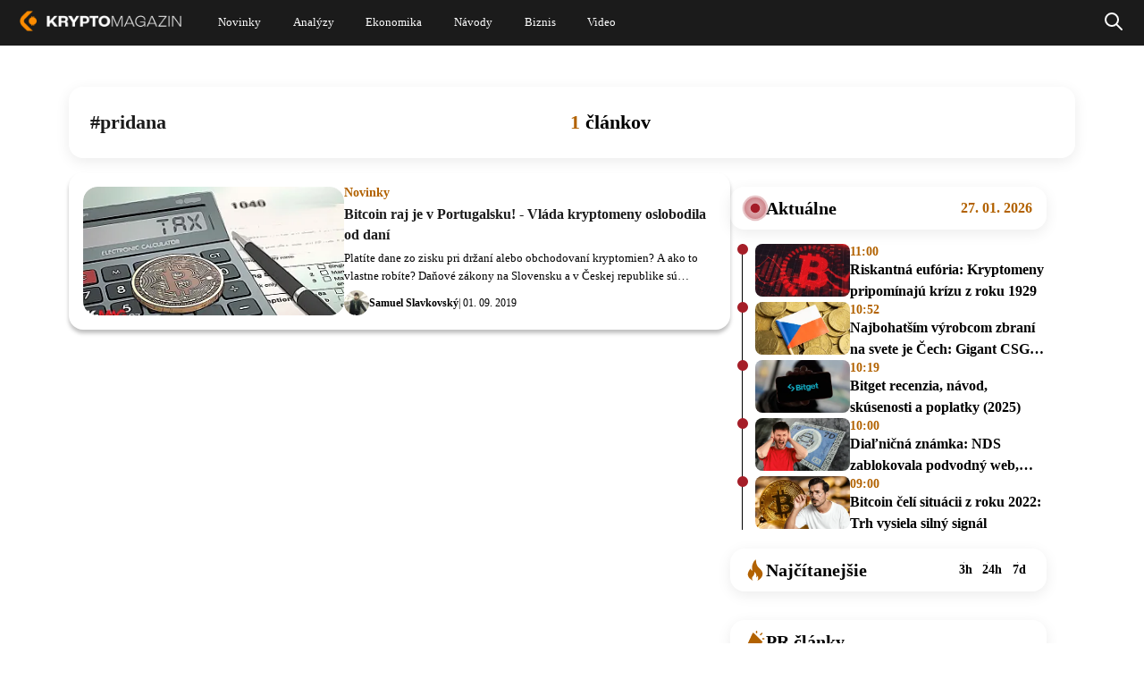

--- FILE ---
content_type: text/html; charset=UTF-8
request_url: https://kryptomagazin.sk/tag/pridana/
body_size: 18750
content:

<!DOCTYPE html>
<html lang="sk-SK" itemscope itemtype="https://schema.org/WebPage">
<head>
  <meta charset="UTF-8" />
  <meta name="viewport" content="width=device-width, initial-scale=1.0" />
  <meta name="robots" content="max-image-preview:large" />
  <link rel="preconnect" href="https://cdn-ukwest.onetrust.com">
  <link rel="preconnect" href="https://fonts.googleapis.com">
  <link rel="preconnect" href="https://fonts.gstatic.com" crossorigin>
  <link rel="shortcut icon" type="image/x-icon" href="/favicon.ico" />
  <link rel="icon" type="image/x-icon" href="/favicon.ico">

  <!--Google GPT/ADM code
  <script type="text/javascript" async="async"  src="https://securepubads.g.doubleclick.net/tag/js/gpt.js"></script>
  <script type="text/javascript">
      window.googletag = window.googletag || { cmd: [] };
      window.googletag.cmd.push(function () {
          window.googletag.pubads().enableSingleRequest();
      });
  </script>


  <script type="text/javascript" async="async"  src="https://protagcdn.com/s/kryptomagazin.sk/site.js"></script>
  <script type="text/javascript">
      window.protag = window.protag || { cmd: [] };
      window.protag.config = { s:'kryptomagazin.sk', childADM: '22816485336', l: 'FbM3ys2m' };
      window.protag.cmd.push(function () {
          window.protag.pageInit();
      });
  </script>

<script async src="https://pagead2.googlesyndication.com/pagead/js/adsbygoogle.js?client=ca-pub-3309722940058508" crossorigin="anonymous"></script> -->

<!-- Google Tag Manager
<script>(function(w,d,s,l,i){w[l]=w[l]||[];w[l].push({'gtm.start':
new Date().getTime(),event:'gtm.js'});var f=d.getElementsByTagName(s)[0],
j=d.createElement(s),dl=l!='dataLayer'?'&l='+l:'';j.async=true;j.src=
'https://www.googletagmanager.com/gtm.js?id='+i+dl;f.parentNode.insertBefore(j,f);
})(window,document,'script','dataLayer','GTM-WJXGJPKW');</script>
 End Google Tag Manager -->


<!--script type="text/javascript">
window.dataLayer = window.dataLayer || [];
function gtag() {
  dataLayer.push(arguments);
}
gtag("js", new Date());
gtag("config", "G-BKTSGKPX5N");
</script>
<script async type="text/javascript" src = "https://www.googletagmanager.com/gtag/js?id=G-BKTSGKPX5N"></script>
-->
<script type="text/javascript">
var ajax = {};
function createAjax() {
  ajax.x = function () {
    if (typeof XMLHttpRequest !== "undefined") {
      return new XMLHttpRequest();
    }
    var versions = [
      "MSXML2.XmlHttp.6.0",
      "MSXML2.XmlHttp.5.0",
      "MSXML2.XmlHttp.4.0",
      "MSXML2.XmlHttp.3.0",
      "MSXML2.XmlHttp.2.0",
      "Microsoft.XmlHttp",
    ];

    var xhr;
    for (var i = 0; i < versions.length; i++) {
      try {
        xhr = new ActiveXObject(versions[i]);
        break;
      } catch (e) {}
    }
    return xhr;
  };

  ajax.send = function (url, callback, method, data, async) {
    if (async === undefined) {
      async = true;
    }
    var x = ajax.x();
    x.open(method, url, async);
    x.onreadystatechange = function () {
      if (x.readyState == 4) {
        callback(x.responseText);
      }
    };
    if (method == "POST") {
      x.setRequestHeader("Content-type", "application/x-www-form-urlencoded");
    }
    x.send(data);
  };

  ajax.get = function (url, data, callback, async) {
    var query = [];
    for (var key in data) {
      query.push(encodeURIComponent(key) + "=" + encodeURIComponent(data[key]));
    }
    ajax.send(
      url + (query.length ? "?" + query.join("&") : ""),
      callback,
      "GET",
      null,
      async
    );
  };

  ajax.post = function (url, data, callback, async) {
    var query = [];
    for (var key in data) {
      query.push(encodeURIComponent(key) + "=" + encodeURIComponent(data[key]));
    }
    ajax.send(url, callback, "POST", query.join("&"), async);
  };
}
createAjax();
let sendedAAds = false;
function ad_view(id){
  let data = {
    action: "ad_view",
    id: id
  };
  if(!sendedAAds){
    sendedAAds = true;
    data.adsOnPage = [...document.querySelectorAll(".ad-item")].map((a) =>{ return a.dataset.id; });
  }
  ajax.post("/wp-admin/admin-ajax.php", data, function (res) {});
}
</script>
  <meta name='robots' content='noindex, nofollow' />

	<!-- This site is optimized with the Yoast SEO plugin v21.5 - https://yoast.com/wordpress/plugins/seo/ -->
	<title>pridana I Najnovšie správy I Kryptomagazín</title>
	<link rel="canonical" href="https://kryptomagazin.sk/tag/pridana/" />
	<meta property="og:locale" content="sk_SK" />
	<meta property="og:type" content="article" />
	<meta property="og:title" content="pridana I Najnovšie správy I Kryptomagazín" />
	<meta property="og:url" content="https://kryptomagazin.sk/tag/pridana/" />
	<meta property="og:site_name" content="Kryptomagazín" />
	<meta name="twitter:card" content="summary_large_image" />
	<script type="application/ld+json" class="yoast-schema-graph">{"@context":"https://schema.org","@graph":[{"@type":"CollectionPage","@id":"https://kryptomagazin.sk/tag/pridana/","url":"https://kryptomagazin.sk/tag/pridana/","name":"pridana I Najnovšie správy I Kryptomagazín","isPartOf":{"@id":"https://kryptomagazin.sk/#website"},"primaryImageOfPage":{"@id":"https://kryptomagazin.sk/tag/pridana/#primaryimage"},"image":{"@id":"https://kryptomagazin.sk/tag/pridana/#primaryimage"},"thumbnailUrl":"https://kryptomagazin.sk/wp-content/uploads/2019/08/cryptocurrency-taxation-simplified-altcoin-buzz-47_opt.jpg","breadcrumb":{"@id":"https://kryptomagazin.sk/tag/pridana/#breadcrumb"},"inLanguage":"sk-SK"},{"@type":"ImageObject","inLanguage":"sk-SK","@id":"https://kryptomagazin.sk/tag/pridana/#primaryimage","url":"https://kryptomagazin.sk/wp-content/uploads/2019/08/cryptocurrency-taxation-simplified-altcoin-buzz-47_opt.jpg","contentUrl":"https://kryptomagazin.sk/wp-content/uploads/2019/08/cryptocurrency-taxation-simplified-altcoin-buzz-47_opt.jpg","width":1200,"height":630,"caption":"bitcoin kryptomeny dane portugalsko dph"},{"@type":"BreadcrumbList","@id":"https://kryptomagazin.sk/tag/pridana/#breadcrumb","itemListElement":[{"@type":"ListItem","position":1,"name":"Domovská stránka","item":"https://kryptomagazin.sk/"},{"@type":"ListItem","position":2,"name":"pridana"}]},{"@type":"WebSite","@id":"https://kryptomagazin.sk/#website","url":"https://kryptomagazin.sk/","name":"Kryptomagazín","description":"Aktuálne správy o kryptomenách a ekonomike","potentialAction":[{"@type":"SearchAction","target":{"@type":"EntryPoint","urlTemplate":"https://kryptomagazin.sk/?s={search_term_string}"},"query-input":"required name=search_term_string"}],"inLanguage":"sk-SK"}]}</script>
	<!-- / Yoast SEO plugin. -->


<link rel="alternate" type="application/rss+xml" title="RSS kanál: Kryptomagazín &raquo;" href="https://kryptomagazin.sk/feed/" />
<link rel="alternate" type="application/rss+xml" title="KRSS kanál tagu Kryptomagazín &raquo; pridana" href="https://kryptomagazin.sk/tag/pridana/feed/" />
<style id='global-styles-inline-css' type='text/css'>
body{--wp--preset--color--black: #000000;--wp--preset--color--cyan-bluish-gray: #abb8c3;--wp--preset--color--white: #ffffff;--wp--preset--color--pale-pink: #f78da7;--wp--preset--color--vivid-red: #cf2e2e;--wp--preset--color--luminous-vivid-orange: #ff6900;--wp--preset--color--luminous-vivid-amber: #fcb900;--wp--preset--color--light-green-cyan: #7bdcb5;--wp--preset--color--vivid-green-cyan: #00d084;--wp--preset--color--pale-cyan-blue: #8ed1fc;--wp--preset--color--vivid-cyan-blue: #0693e3;--wp--preset--color--vivid-purple: #9b51e0;--wp--preset--gradient--vivid-cyan-blue-to-vivid-purple: linear-gradient(135deg,rgba(6,147,227,1) 0%,rgb(155,81,224) 100%);--wp--preset--gradient--light-green-cyan-to-vivid-green-cyan: linear-gradient(135deg,rgb(122,220,180) 0%,rgb(0,208,130) 100%);--wp--preset--gradient--luminous-vivid-amber-to-luminous-vivid-orange: linear-gradient(135deg,rgba(252,185,0,1) 0%,rgba(255,105,0,1) 100%);--wp--preset--gradient--luminous-vivid-orange-to-vivid-red: linear-gradient(135deg,rgba(255,105,0,1) 0%,rgb(207,46,46) 100%);--wp--preset--gradient--very-light-gray-to-cyan-bluish-gray: linear-gradient(135deg,rgb(238,238,238) 0%,rgb(169,184,195) 100%);--wp--preset--gradient--cool-to-warm-spectrum: linear-gradient(135deg,rgb(74,234,220) 0%,rgb(151,120,209) 20%,rgb(207,42,186) 40%,rgb(238,44,130) 60%,rgb(251,105,98) 80%,rgb(254,248,76) 100%);--wp--preset--gradient--blush-light-purple: linear-gradient(135deg,rgb(255,206,236) 0%,rgb(152,150,240) 100%);--wp--preset--gradient--blush-bordeaux: linear-gradient(135deg,rgb(254,205,165) 0%,rgb(254,45,45) 50%,rgb(107,0,62) 100%);--wp--preset--gradient--luminous-dusk: linear-gradient(135deg,rgb(255,203,112) 0%,rgb(199,81,192) 50%,rgb(65,88,208) 100%);--wp--preset--gradient--pale-ocean: linear-gradient(135deg,rgb(255,245,203) 0%,rgb(182,227,212) 50%,rgb(51,167,181) 100%);--wp--preset--gradient--electric-grass: linear-gradient(135deg,rgb(202,248,128) 0%,rgb(113,206,126) 100%);--wp--preset--gradient--midnight: linear-gradient(135deg,rgb(2,3,129) 0%,rgb(40,116,252) 100%);--wp--preset--font-size--small: 13px;--wp--preset--font-size--medium: 20px;--wp--preset--font-size--large: 36px;--wp--preset--font-size--x-large: 42px;--wp--preset--spacing--20: 0.44rem;--wp--preset--spacing--30: 0.67rem;--wp--preset--spacing--40: 1rem;--wp--preset--spacing--50: 1.5rem;--wp--preset--spacing--60: 2.25rem;--wp--preset--spacing--70: 3.38rem;--wp--preset--spacing--80: 5.06rem;--wp--preset--shadow--natural: 6px 6px 9px rgba(0, 0, 0, 0.2);--wp--preset--shadow--deep: 12px 12px 50px rgba(0, 0, 0, 0.4);--wp--preset--shadow--sharp: 6px 6px 0px rgba(0, 0, 0, 0.2);--wp--preset--shadow--outlined: 6px 6px 0px -3px rgba(255, 255, 255, 1), 6px 6px rgba(0, 0, 0, 1);--wp--preset--shadow--crisp: 6px 6px 0px rgba(0, 0, 0, 1);}:where(.is-layout-flex){gap: 0.5em;}:where(.is-layout-grid){gap: 0.5em;}body .is-layout-flow > .alignleft{float: left;margin-inline-start: 0;margin-inline-end: 2em;}body .is-layout-flow > .alignright{float: right;margin-inline-start: 2em;margin-inline-end: 0;}body .is-layout-flow > .aligncenter{margin-left: auto !important;margin-right: auto !important;}body .is-layout-constrained > .alignleft{float: left;margin-inline-start: 0;margin-inline-end: 2em;}body .is-layout-constrained > .alignright{float: right;margin-inline-start: 2em;margin-inline-end: 0;}body .is-layout-constrained > .aligncenter{margin-left: auto !important;margin-right: auto !important;}body .is-layout-constrained > :where(:not(.alignleft):not(.alignright):not(.alignfull)){max-width: var(--wp--style--global--content-size);margin-left: auto !important;margin-right: auto !important;}body .is-layout-constrained > .alignwide{max-width: var(--wp--style--global--wide-size);}body .is-layout-flex{display: flex;}body .is-layout-flex{flex-wrap: wrap;align-items: center;}body .is-layout-flex > *{margin: 0;}body .is-layout-grid{display: grid;}body .is-layout-grid > *{margin: 0;}:where(.wp-block-columns.is-layout-flex){gap: 2em;}:where(.wp-block-columns.is-layout-grid){gap: 2em;}:where(.wp-block-post-template.is-layout-flex){gap: 1.25em;}:where(.wp-block-post-template.is-layout-grid){gap: 1.25em;}.has-black-color{color: var(--wp--preset--color--black) !important;}.has-cyan-bluish-gray-color{color: var(--wp--preset--color--cyan-bluish-gray) !important;}.has-white-color{color: var(--wp--preset--color--white) !important;}.has-pale-pink-color{color: var(--wp--preset--color--pale-pink) !important;}.has-vivid-red-color{color: var(--wp--preset--color--vivid-red) !important;}.has-luminous-vivid-orange-color{color: var(--wp--preset--color--luminous-vivid-orange) !important;}.has-luminous-vivid-amber-color{color: var(--wp--preset--color--luminous-vivid-amber) !important;}.has-light-green-cyan-color{color: var(--wp--preset--color--light-green-cyan) !important;}.has-vivid-green-cyan-color{color: var(--wp--preset--color--vivid-green-cyan) !important;}.has-pale-cyan-blue-color{color: var(--wp--preset--color--pale-cyan-blue) !important;}.has-vivid-cyan-blue-color{color: var(--wp--preset--color--vivid-cyan-blue) !important;}.has-vivid-purple-color{color: var(--wp--preset--color--vivid-purple) !important;}.has-black-background-color{background-color: var(--wp--preset--color--black) !important;}.has-cyan-bluish-gray-background-color{background-color: var(--wp--preset--color--cyan-bluish-gray) !important;}.has-white-background-color{background-color: var(--wp--preset--color--white) !important;}.has-pale-pink-background-color{background-color: var(--wp--preset--color--pale-pink) !important;}.has-vivid-red-background-color{background-color: var(--wp--preset--color--vivid-red) !important;}.has-luminous-vivid-orange-background-color{background-color: var(--wp--preset--color--luminous-vivid-orange) !important;}.has-luminous-vivid-amber-background-color{background-color: var(--wp--preset--color--luminous-vivid-amber) !important;}.has-light-green-cyan-background-color{background-color: var(--wp--preset--color--light-green-cyan) !important;}.has-vivid-green-cyan-background-color{background-color: var(--wp--preset--color--vivid-green-cyan) !important;}.has-pale-cyan-blue-background-color{background-color: var(--wp--preset--color--pale-cyan-blue) !important;}.has-vivid-cyan-blue-background-color{background-color: var(--wp--preset--color--vivid-cyan-blue) !important;}.has-vivid-purple-background-color{background-color: var(--wp--preset--color--vivid-purple) !important;}.has-black-border-color{border-color: var(--wp--preset--color--black) !important;}.has-cyan-bluish-gray-border-color{border-color: var(--wp--preset--color--cyan-bluish-gray) !important;}.has-white-border-color{border-color: var(--wp--preset--color--white) !important;}.has-pale-pink-border-color{border-color: var(--wp--preset--color--pale-pink) !important;}.has-vivid-red-border-color{border-color: var(--wp--preset--color--vivid-red) !important;}.has-luminous-vivid-orange-border-color{border-color: var(--wp--preset--color--luminous-vivid-orange) !important;}.has-luminous-vivid-amber-border-color{border-color: var(--wp--preset--color--luminous-vivid-amber) !important;}.has-light-green-cyan-border-color{border-color: var(--wp--preset--color--light-green-cyan) !important;}.has-vivid-green-cyan-border-color{border-color: var(--wp--preset--color--vivid-green-cyan) !important;}.has-pale-cyan-blue-border-color{border-color: var(--wp--preset--color--pale-cyan-blue) !important;}.has-vivid-cyan-blue-border-color{border-color: var(--wp--preset--color--vivid-cyan-blue) !important;}.has-vivid-purple-border-color{border-color: var(--wp--preset--color--vivid-purple) !important;}.has-vivid-cyan-blue-to-vivid-purple-gradient-background{background: var(--wp--preset--gradient--vivid-cyan-blue-to-vivid-purple) !important;}.has-light-green-cyan-to-vivid-green-cyan-gradient-background{background: var(--wp--preset--gradient--light-green-cyan-to-vivid-green-cyan) !important;}.has-luminous-vivid-amber-to-luminous-vivid-orange-gradient-background{background: var(--wp--preset--gradient--luminous-vivid-amber-to-luminous-vivid-orange) !important;}.has-luminous-vivid-orange-to-vivid-red-gradient-background{background: var(--wp--preset--gradient--luminous-vivid-orange-to-vivid-red) !important;}.has-very-light-gray-to-cyan-bluish-gray-gradient-background{background: var(--wp--preset--gradient--very-light-gray-to-cyan-bluish-gray) !important;}.has-cool-to-warm-spectrum-gradient-background{background: var(--wp--preset--gradient--cool-to-warm-spectrum) !important;}.has-blush-light-purple-gradient-background{background: var(--wp--preset--gradient--blush-light-purple) !important;}.has-blush-bordeaux-gradient-background{background: var(--wp--preset--gradient--blush-bordeaux) !important;}.has-luminous-dusk-gradient-background{background: var(--wp--preset--gradient--luminous-dusk) !important;}.has-pale-ocean-gradient-background{background: var(--wp--preset--gradient--pale-ocean) !important;}.has-electric-grass-gradient-background{background: var(--wp--preset--gradient--electric-grass) !important;}.has-midnight-gradient-background{background: var(--wp--preset--gradient--midnight) !important;}.has-small-font-size{font-size: var(--wp--preset--font-size--small) !important;}.has-medium-font-size{font-size: var(--wp--preset--font-size--medium) !important;}.has-large-font-size{font-size: var(--wp--preset--font-size--large) !important;}.has-x-large-font-size{font-size: var(--wp--preset--font-size--x-large) !important;}
.wp-block-navigation a:where(:not(.wp-element-button)){color: inherit;}
:where(.wp-block-post-template.is-layout-flex){gap: 1.25em;}:where(.wp-block-post-template.is-layout-grid){gap: 1.25em;}
:where(.wp-block-columns.is-layout-flex){gap: 2em;}:where(.wp-block-columns.is-layout-grid){gap: 2em;}
.wp-block-pullquote{font-size: 1.5em;line-height: 1.6;}
</style>
<script type='text/javascript' defer src='https://kryptomagazin.sk/wp-content/themes/blankslate/js/init.min.js?ver=1-0-203' id='init_script-js'></script>
<link rel="https://api.w.org/" href="https://kryptomagazin.sk/wp-json/" /><link rel="alternate" type="application/json" href="https://kryptomagazin.sk/wp-json/wp/v2/tags/11304" /><link rel="EditURI" type="application/rsd+xml" title="RSD" href="https://kryptomagazin.sk/xmlrpc.php?rsd" />

<style  id="critical-css">@charset "UTF-8";:root{--wp--preset--font-size--normal:16px;--wp--preset--font-size--huge:42px}:root .has-midnight-gradient-background{background:linear-gradient(135deg,#020381,#2874fc)}.aligncenter{clear:both}.screen-reader-text{position:absolute}.screen-reader-text:focus{background-color:#ddd;color:#444;font-size:1em;left:5px}html :where(img[class*=wp-image-]){height:auto;max-width:100%}figure{margin:0 0 1em}#sidebar ul ul li:before{content:""}a,article,aside,body,caption,center,div,dt,figure,form,h1,h2,h3,header,html,i,iframe,img,ins,label,li,menu,nav,output,p,pre,s,span,td,time,u,ul,var,video{border:0;font-size:100%;font:inherit;margin:0;padding:0;vertical-align:baseline}html{scroll-behavior:smooth}body{line-height:1}a{text-decoration-skip-ink:auto}button{outline:0}ul{list-style:none}input[type=button],input[type=search],input[type=submit],input[type=text]{-webkit-appearance:none;appearance:none;border-radius:0}input[type=search]{-webkit-appearance:textfield}td{padding:2px}ins{text-decoration:underline}s{text-decoration:line-through}dt{font-weight:700}var{font-style:italic}article,aside,figure,header,menu,nav{display:block}*{-webkit-tap-highlight-color:transparent;box-sizing:border-box}.screen-reader-text{clip:rect(1px,1px,1px,1px);word-wrap:normal!important;border:0;-webkit-clip-path:inset(50%);clip-path:inset(50%);height:1px;margin:-1px;overflow:hidden;padding:0;position:absolute!important;width:1px;word-break:normal}.screen-reader-text:focus{clip:auto!important;background-color:#f7f7f7;border-radius:3px;box-shadow:0 0 2px 2px rgba(0,0,0,.6);-webkit-clip-path:none;clip-path:none;color:#007acc;display:block;font-size:14px;font-size:.875rem;font-weight:700;height:auto;line-height:normal;padding:15px 23px 14px;right:5px;text-decoration:none;top:5px;width:auto;z-index:100000}@-webkit-keyframes rotating{0%{-webkit-transform:rotate(0deg)}to{-webkit-transform:rotate(1turn)}}@keyframes shine-avatar{0%{transform:translateX(-80px)}to{transform:translateX(150%)}}.ads-wrapper img{height:auto;max-width:100%}a.pulse:before{animation:pulse-animation 2s infinite;background:#b26201;border-radius:18px;bottom:0;content:"";left:0;position:absolute;right:0;top:0;will-change:transform,opacity}a.pulse,a.pulse span{position:relative}a.pulse span{z-index:1}@keyframes pulse-animation{0%{opacity:1;transform:scaleX(1) scaleY(1)}80%{opacity:.03}to{opacity:0;transform:scaleX(1.08) scaleY(1.6)}}@keyframes pulse-animation-2{0%{opacity:1;transform:scaleX(1) scaleY(1)}80%{opacity:.03}to{opacity:0;transform:scaleX(1.3) scaleY(1.3)}}body{min-width:400px}#wrapper{overflow-x:clip;position:relative}.divide{display:flex;flex-direction:column}.load{-webkit-animation:rotating 2s linear infinite;font-size:40px;font-weight:400;height:42px;line-height:40px;margin:-5px 30px;vertical-align:middle}.load,.loading span{display:none}.loading .load{display:block}ins{text-decoration:none}.ad-item{display:block;text-align:center;width:100%}.ad-item img{height:auto;max-width:100%}.nav{display:flex;gap:3px}.nav,.page-numbers{align-items:center;justify-content:center}.page-numbers{border-radius:25px;display:inline-flex;font-weight:700;height:28px;margin-bottom:8px;min-width:32px;padding:0 8px;transition:all .4s ease-in-out}.page-numbers.current,.page-numbers:not(.dots):hover{background:#db7900;color:#fff}.page-numbers.current svg path,.page-numbers:not(.dots):hover svg path{stroke:#fff}.page-numbers svg{height:22px;width:22px}.show-sm{display:none}.mb-4{margin-bottom:16px}.mt-5{margin-top:20px}@-webkit-keyframes pulsate{0%{opacity:0;transform:scale(.1)}50%{opacity:1}to{opacity:0;transform:scale(1.2)}}@keyframes pulsate{0%{opacity:0;transform:scale(.1)}50%{opacity:1}to{opacity:0;transform:scale(1.2)}}@-moz-keyframes pulsate{0%{opacity:0;transform:scale(.1)}50%{opacity:1}to{opacity:0;transform:scale(1.2)}}@-o-keyframes pulsate{0%{opacity:0;transform:scale(.1)}50%{opacity:1}to{opacity:0;transform:scale(1.2)}}@-ms-keyframes pulsate{0%{opacity:0;transform:scale(.1)}50%{opacity:1}to{opacity:0;transform:scale(1.2)}}#header{background:#1b1b1b;left:0;position:fixed;right:0;z-index:15}#header .holder{align-items:center;display:flex;justify-content:space-between;margin:0 auto;max-width:1536px;transition:all .4s ease-in-out}#header .holder .custom-logo-link{text-decoration:none}#header .holder .custom-logo-link img{transition:all .4s ease-in-out;width:auto}#header .holder #menu{display:none;flex-grow:1;font-family:Verdana;font-style:normal;font-weight:400;text-align:center}#header .holder #menu a{color:#fff;text-decoration:none}#header .holder #menu .menu{display:flex}#header .holder #menu .menu .sub-menu{background-color:#fff;box-shadow:1px 1px 4px rgba(0,0,0,.15);display:none;left:-30px;min-width:100px;padding:15px 0;position:absolute;z-index:1}#header .holder #menu .menu .sub-menu li div a{color:#000;display:block;font-size:20px;line-height:normal;padding:7px 30px;text-align:left}#header .holder #menu .menu .sub-menu li div a:hover{color:#fd8c00}#header .holder #menu .menu>li{position:relative}#header .holder #menu .menu>li a{align-items:center;display:flex}#header .holder #menu .menu>li:hover .sub-menu{display:block}#header .holder #menu .menu>li:nth-child(2) ul a{width:230px}#header .holder #menu .menu>li:last-child ul a{width:280px}#header .holder #menuCheckbox,#header .holder #searchCheckbox{display:none}#header .holder .search{align-items:center;bottom:0;display:none;justify-content:center;left:0;position:absolute;right:0;top:0}#header .holder .search .search-form{background:#1b1b1b}#header .holder #searchCheckbox:checked+label+.search{display:flex}#header .holder #searchCheckbox:checked+label svg{filter:invert(51%) sepia(90%) saturate(1490%) hue-rotate(2deg) brightness(104%) contrast(104%)}#header .holder #searchCheckbox:checked+label path{stroke-width:3px}.search .search-form{align-items:center;display:inline-flex}.search .search-form input{font-size:16px;padding:4px 14px}.search .search-form label{display:flex}.search .search-form label:after{background:#a3a3a3;content:" ";display:block;width:1px}.search input:focus-visible{outline:0 auto -webkit-focus-ring-color}.search input[type=search]{border:0;border-bottom-left-radius:20px;border-top-left-radius:20px;color:#000;width:100%}.search input[type=search]::placeholder{padding-top:40px}.search input[type=submit]{background:#fff;border:0;border-bottom-right-radius:20px;border-top-right-radius:20px;color:#000;font-weight:400}#container{display:flex;justify-content:center}body .fc-consent-root .fc-choice-dialog .fc-cta-do-not-consent{display:none!important}body .fc-consent-root .fc-choice-dialog .fc-footer-buttons-container{flex-direction:row-reverse!important}body .fc-consent-root .fc-choice-dialog .fc-footer-buttons-container .fc-footer-buttons-divider{display:none!important}body .fc-consent-root .fc-choice-dialog .fc-footer-buttons-container>.fc-cta-manage-options{border:2px solid #844901!important;border-radius:4px!important;height:34px!important}body .fc-consent-root .fc-choice-dialog .fc-footer-buttons-container>.fc-cta-manage-options:hover{background:#e5e5e5!important}body .fc-consent-root .fc-choice-dialog .fc-footer-buttons-container>.fc-cta-manage-options .fc-manage-options-third-button-label{margin:9px!important;text-align:center!important}body .fc-consent-root .fc-choice-dialog .fc-choice-dialog-header{height:40px!important}body .fc-consent-root .fc-choice-dialog .fc-choice-dialog-header .fc-close{width:auto!important}body .fc-consent-root .fc-choice-dialog .fc-choice-dialog-header .fc-close:before{color:#844901;content:"Pokračovať s nevyhnutnými cookies ➜";display:block;font-size:13px;padding:0 15px;text-align:right;white-space:nowrap;width:250px}body .fc-consent-root .fc-choice-dialog .fc-choice-dialog-header .fc-close .fc-close-background,body .fc-consent-root .fc-choice-dialog .fc-choice-dialog-header .fc-close .fc-close-icon,body .fc-consent-root .fc-choice-dialog .fc-choice-dialog-header .fc-close .notranslate{display:none!important}body .fc-consent-root .fc-choice-dialog .fc-button .fc-button-background{border-radius:4px!important}body .fc-consent-root .fc-choice-dialog .fc-secondary-button .fc-button-background{background-color:#fff!important;border:1px solid #844901!important}body .fc-consent-root .fc-choice-dialog .fc-secondary-button .fc-button-label{color:#844901!important}.ads-wrapper{position:relative;width:100%}.ads-wrapper .hide-sm,.ads-wrapper .show-sm{height:auto;max-width:100%}.ads-wrapper .adsbygoogle:not(:has(*))+.preload{opacity:1;visibility:visible}.ads-wrapper .preload{background:rgba(0,0,0,.12);border-radius:6px;bottom:0;left:0;opacity:0;overflow:hidden;position:absolute;right:0;top:0;transition:visibility 0s 1s,opacity 1s linear;visibility:hidden}.ads-wrapper .preload:after{-webkit-animation:loading 1.5s infinite;animation:loading 1.5s infinite;background:linear-gradient(90deg,hsla(0,0%,100%,0),hsla(0,0%,100%,.3),hsla(0,0%,100%,0));content:"";height:100%;left:0;position:absolute;right:0;top:0;transform:translateX(-100%);z-index:1}@-webkit-keyframes loading{to{transform:translateX(100%)}}@keyframes loading{to{transform:translateX(100%)}}#hideSVG{height:0;overflow:hidden;width:0}#header .holder #menu .menu ul.sub-menu{max-height:0;overflow:hidden;padding:0;transition:max-height 1s,padding 1s}#header .holder #menu .menu li input[type=checkbox]{display:none}#header .holder #menu .menu li input[type=checkbox]:checked+div label svg{transform:rotate(-180deg);transition:transform .5s}#header .holder #menu .menu li input[type=checkbox]:checked+div+ul{max-height:500px;padding:15px 0}#header .holder #menu .menu li div{align-items:center;display:flex}#header .holder #menu .menu li div label{border-left:1px solid #fff;display:none;height:32px;width:30%}#header .holder #menu .menu li div label svg{transform:rotate(-1turn);transition:transform .5s}#content{font-family:Verdana;margin:0 20px;max-width:1144px;width:calc(100% - 40px)}#content .post>.divide.center{justify-content:center}#content .post>.divide>div:first-child{width:100%}.content a{color:#b36200;text-decoration:none}.content .post-item{position:relative}.content .post-item .news-tag{display:none;left:0;margin-bottom:6px;position:absolute;top:0}.content .post-item .news-tag svg{height:19px;margin:0 15px;min-width:12px}.content .post-item .news-tag span{align-items:center;background-color:#fff;border-bottom:2px solid #fd8c00;border-bottom-right-radius:6px;border-right:2px solid #fd8c00;color:#000;display:inline-flex;font-size:12px;height:25px;margin:0;overflow:hidden;padding-right:12px;transition:width .4s ease-in-out;white-space:nowrap;width:32px}.content .post-item .news-tag span:hover{width:140px!important}.content .section-gap{margin-top:30px}.content .news a{text-decoration:none}.content .news img{height:auto;width:100%}.content .news>.post-item{display:block;width:100%}.content .news>.post-item>a{height:0;overflow:hidden;padding-bottom:calc(max(19%, 80px));position:relative}.content .news>.post-item img{border-radius:6px;overflow:hidden}.content .news>.post-item .content{display:block}.content .news>.post-item .content h3{-webkit-box-orient:vertical;-webkit-line-clamp:2;color:#fff;display:-webkit-box;font-size:35px;font-style:normal;font-weight:700;line-height:50px;overflow:hidden}.content .news>.post-item .content p{-webkit-box-orient:vertical;-webkit-line-clamp:3;display:-webkit-box;overflow:hidden}.content .news>.post-item .content .news-tag-mobile{display:none}.content .news>.post-item .content .news-tag-mobile svg{display:inline-block;height:15px;margin:0 6px 0 3px;min-width:9px}.content .news>.post-item .content span{display:block}.content .news>.post-item .content span>a,.content .news>.post-item .content>span{color:#000}.content .row-news{max-width:988px;width:100%}.content .row-news .post-item{grid-gap:42px;display:flex;flex-direction:row-reverse;justify-content:flex-end;margin-bottom:40px}.content .row-news .post-item>a{border-radius:6px;flex:0.5}.content .row-news .post-item .content{flex:1}.content .row-news .post-item .content h3,.content .row-news .post-item .content h3 a{color:#1b1b1b}.content .row-news .post-item .content span>a{font-weight:700}.content .most-viewed{margin-left:0;margin-top:20px;min-width:354px;width:auto}.content .most-viewed h2{border-radius:16px;box-shadow:0 4px 16px 0 #00000014;color:#000;column-gap:8px;display:flex;font-size:18px!important;font-weight:700;line-height:24px!important;margin:16px 0!important;padding:12px 16px}.content .most-viewed h2:before{background:url(/wp-content/themes/blankslate/img/fire.svg);background-repeat:no-repeat;background-size:contain;content:" ";display:block;height:24px;width:24px}.content .most-viewed .post-item~.post-item>a>span{background:#b26201}.content .most-viewed .post-item{grid-gap:16px;align-items:center;display:flex;flex-direction:row-reverse;justify-content:flex-end;margin-bottom:12px}.content .most-viewed .post-item .news-tag{display:none}.content .most-viewed .post-item .news-tag-mobile{display:inline-block;margin-left:20px!important}.content .most-viewed .post-item .news-tag-mobile ins{display:none}.content .most-viewed .post-item .news-tag-mobile svg{display:inline-block;margin:0 6px 0 3px;min-width:9px}.content .most-viewed .post-item img{border-radius:8px;height:auto;overflow:hidden;width:100%}.content .most-viewed .post-item p{display:none}.content .most-viewed .post-item .content{display:flex;flex:1}.content .most-viewed .post-item .content h3{-webkit-box-orient:vertical;-webkit-line-clamp:3;color:#1b1b1b;display:-webkit-box;font-size:16px!important;font-style:normal;font-weight:700;line-height:24px!important;overflow:hidden}.content .most-viewed .post-item .content a{color:#1b1b1b}.content .most-viewed .post-item .content>span{align-items:center;display:flex;font-size:11px;line-height:15px;margin-top:10px}.content .most-viewed .post-item .content>span>span{display:none}.content .most-viewed .post-item>a{flex:1;max-width:118px;min-width:auto}.content .most-viewed .post-item>a>span{background:#a51e28;border-radius:8px;color:#fff;display:inline-block;font-size:16px;font-weight:700;left:0;line-height:32px;padding-left:10px;position:absolute;top:0;width:32px}.content .most-viewed .post-item>a:has(>span){height:auto;max-width:134px;padding:8px 0 0 16px}.content .most-viewed .ads-wrapper{text-align:center}.content .most-viewed .ads-wrapper ins{margin-bottom:40px}.content .most-viewed .highlight h2:before{background:url(/wp-content/themes/blankslate/img/highlight.svg);content:" "}.content h1{color:#1b1b1b;font-weight:700}.content h2{color:#d17300;font-weight:700}body.author #content,body.category #content,body.search #content,body.tag #content{max-width:358px}body.author #content .section-gap,body.category #content .section-gap,body.search #content .section-gap,body.tag #content .section-gap{margin-top:0}body.author #content .row-news .post-item,body.category #content .row-news .post-item,body.search #content .row-news .post-item,body.tag #content .row-news .post-item{border-radius:8px;box-shadow:0 4px 4px 0 #00000040;padding:8px 8px 38px}body.author #content .row-news .post-item>a,body.category #content .row-news .post-item>a,body.search #content .row-news .post-item>a,body.tag #content .row-news .post-item>a{border-radius:8px;flex:none;height:64px;min-width:inherit;padding-bottom:0;width:116px}body.author #content .row-news .post-item>a img,body.category #content .row-news .post-item>a img,body.search #content .row-news .post-item>a img,body.tag #content .row-news .post-item>a img{border-radius:8px}body.author #content .row-news .post-item .content>a.category,body.category #content .row-news .post-item .content>a.category,body.search #content .row-news .post-item .content>a.category,body.tag #content .row-news .post-item .content>a.category{color:#b26201;display:none;font-size:14px;font-weight:700;line-height:20px;margin-bottom:5px}body.author #content .row-news .post-item .content>span,body.category #content .row-news .post-item .content>span,body.search #content .row-news .post-item .content>span,body.tag #content .row-news .post-item .content>span{bottom:8px;font-size:12px;left:8px;line-height:16px;margin:0;position:absolute}body.author #content .row-news .post-item .content>span span,body.category #content .row-news .post-item .content>span span,body.search #content .row-news .post-item .content>span span,body.tag #content .row-news .post-item .content>span span{align-items:center;column-gap:6px;display:flex}body.author #content .row-news .post-item .content>span span.news-tag-mobile,body.category #content .row-news .post-item .content>span span.news-tag-mobile,body.search #content .row-news .post-item .content>span span.news-tag-mobile,body.tag #content .row-news .post-item .content>span span.news-tag-mobile{display:none}body.author #content .row-news .post-item .content>span a,body.category #content .row-news .post-item .content>span a,body.search #content .row-news .post-item .content>span a,body.tag #content .row-news .post-item .content>span a{font-weight:700}body.author #content .row-news .post-item .content>span img,body.category #content .row-news .post-item .content>span img,body.search #content .row-news .post-item .content>span img,body.tag #content .row-news .post-item .content>span img{border-radius:50%;width:24px}body.author #content .row-news .post-item .content a span,body.category #content .row-news .post-item .content a span,body.search #content .row-news .post-item .content a span,body.tag #content .row-news .post-item .content a span{-webkit-box-orient:vertical;-webkit-line-clamp:3;display:-webkit-box;font-size:16px;line-height:20px;overflow:hidden}body.author #content .row-news .post-item .content p,body.author #content .row-news .post-item .news-tag,body.category #content .row-news .post-item .content p,body.category #content .row-news .post-item .news-tag,body.search #content .row-news .post-item .content p,body.search #content .row-news .post-item .news-tag,body.tag #content .row-news .post-item .content p,body.tag #content .row-news .post-item .news-tag{display:none}body.category #content .header,body.search #content .header,body.tag #content .header{border-radius:16px;box-shadow:0 4px 16px 0 #00000014;display:flex;flex-wrap:wrap;justify-content:space-between;margin-bottom:16px;margin-top:10px;padding:16px;row-gap:5px}body.category #content .header p,body.search #content .header p,body.tag #content .header p{font-size:16px;line-height:20px}body.category #content .header h1,body.search #content .header h1,body.tag #content .header h1{font-size:20px;line-height:24px;margin:0}body.category #content .header .count,body.search #content .header .count,body.tag #content .header .count{color:#b26201;font-size:20px;font-weight:700;line-height:24px}body.category #content .header .count span,body.search #content .header .count span,body.tag #content .header .count span{color:#000}body.category #content .header .archive-meta,body.search #content .header .archive-meta,body.tag #content .header .archive-meta{display:flex;flex-direction:column;font-size:15px;justify-content:space-between;line-height:28px;margin-top:8px;row-gap:16px}body.tag .header h1:before{content:"#"}body.search #content .header h1{width:100%}body.search #content .header form{border:0;display:flex;flex-direction:column;margin-top:12px;position:relative;row-gap:16px;width:100%}body.search #content .header form label{border:1px solid #000;border-radius:20px;overflow:hidden;padding:6px 16px;width:100%}body.search #content .header form label:after{display:none}body.search #content .header form label input{border:0;font-size:15px}body.search #content .header form>input{background-color:#b26201;border-radius:20px;color:#fff;font-size:14px;font-weight:700;line-height:20px;padding:8px 16px}body.category .header .tags label{display:block;font-size:16px;font-weight:700;line-height:20px;margin:9px 0 14px}body.category .header .tags a{background:#f9f2eb;border-radius:16px;color:#000;font-size:14px;font-weight:700;line-height:24px;padding:8px 16px}body.category .header .tags a:hover{background:#b26201;color:#fff}body.author #content .header{background:#000;border-radius:16px;color:#fff;margin-bottom:16px;padding:16px}body.author #content .header .description{font-size:15px;line-height:28px;margin-top:13px}p:has(.facebook-iframe){text-align:center}.ads-wrapper{overflow:hidden;text-align:center}.ads-wrapper ins{width:100%}.ads-wrapper.side>:first-child{min-height:300px}.hideAds .ads-wrapper{height:0!important;overflow:hidden!important}.always{cursor:pointer;text-align:center}.hideAds .ads-wrapper.always{display:block!important}.hideAds .ads-wrapper:has(.always){display:block!important}.ads-wrapper.side>.adsbygoogle,.adsbygoogle{min-height:600px}ins.adsbygoogle{align-items:center;display:flex!important;justify-content:center}ins.adsbygoogle:after{content:"";min-height:600px;width:1px}.ads-wrapper:has(.sticky){height:1250px;overflow:unset;text-align:center}.ads-wrapper .sticky{position:sticky;top:50.56px}.ads-wrapper:has(.yt-holder){border-radius:16px;box-shadow:0 4px 4px 0 #00000042}.ads-wrapper:has(.vidverto-ad) .preload{opacity:1;visibility:visible}.ads-wrapper:has(.vidverto-ad>div) .preload{opacity:0;visibility:hidden}.foter-area{background:#1b1b1b;color:#fff;font-family:Verdana;font-size:18px;margin-top:48px}.foter-area p{line-height:30px;opacity:90%;text-align:center}.foter-area a{color:#fff;text-decoration:none}.foter-area .disclaimer{font-size:13px;margin-top:16px}.foter-area .max{background-image:url(/wp-content/themes/blankslate/img/footer.svg);background-position:100%;background-repeat:no-repeat;background-size:538px 650px,contain;margin:0 auto;max-width:1920px;padding:38px 16px}.foter-area .watch-us{font-size:30px;font-weight:700;margin-bottom:23px}.foter-area .wp-image-114963{margin-bottom:23px}.foter-area #menu-footer-left{font-size:21px;gap:40px;line-height:38px;margin:36px 0 0}.foter-area #menu-footer-left,.foter-area #menu-footer-right{display:flex;flex-wrap:wrap;font-weight:700;justify-content:center;opacity:90%}.foter-area #menu-footer-right{column-gap:14px;flex-direction:row;font-size:17px;line-height:29px;margin-top:30px}.foter-area .wp-block-image{padding:0 10px;text-align:center}.foter-area .social{align-items:center;display:flex;flex-wrap:wrap;gap:30px;justify-content:center}.foter-area .social img{max-height:30px;width:auto}.foter-area .bottom{font-size:19px;opacity:30.33%}.foter-area .content{margin:0 auto;max-width:1430px}.foter-area .content>div>.wp-block-columns{grid-gap:42px;flex-wrap:wrap!important;margin-bottom:0}.foter-area .content>div>.wp-block-columns>.wp-block-column{flex-basis:auto!important}.foter-area .content>div>.wp-block-columns>.wp-block-column .wp-block-columns{margin-bottom:22px;margin-top:18px}.foter-area .content>div>.wp-block-columns>.wp-block-column .wp-block-columns .wp-block-column{flex-basis:auto!important;flex:0}.foter-area .content>div>.wp-block-columns>.wp-block-column .wp-block-columns .wp-block-column+.wp-block-column{align-items:center;display:flex;flex:1;font-size:20px;font-weight:700}.foter-area .content>div>.wp-block-columns>.wp-block-column+.wp-block-column{display:flex;flex-basis:auto!important;flex-direction:column;justify-content:space-between}.hot{align-items:center;background:#fff;background-image:url(/phakromt/img/red-flash.svg);background-repeat:no-repeat;background-size:24px;border-radius:8px;color:#000;cursor:pointer;display:flex;font-size:11px;font-weight:700;height:24px;left:4px;line-height:16px;overflow:hidden;position:absolute;top:4px;transition:width .4s ease-in-out;width:24px}.hot span{text-wrap-mode:nowrap;margin:0 4px 0 28px}.hot:hover{width:129px}.hot:hover span{display:block}.actual{display:none;flex-direction:column;position:relative;row-gap:16px}.actual h2{align-items:center;border-radius:16px;box-shadow:0 4px 16px 0 #00000014;color:#000;column-gap:8px;display:flex;font-size:20px!important;font-weight:700;line-height:24px!important;margin:0!important;padding:12px 16px;position:relative}.actual h2:before{animation:pulse-animation-2 2s infinite;background:#a51e28!important;border-radius:18px;bottom:0;content:""!important;height:24px!important;left:16px;position:absolute;right:0;top:12px;width:24px!important;will-change:transform,opacity}.actual h2 span{color:#b26201;font-size:16px;line-height:20px;margin-left:auto}.actual .t-item{column-gap:16px;display:flex;flex-direction:row-reverse}.actual .t-item .hot{display:none}.actual .t-item:after{background:#a51e28;border-radius:50%;height:12px;left:8px;width:12px}.actual .t-item:after,.actual .t-item:before{content:"";display:inline-block;position:absolute}.actual .t-item:before{background:#000;height:80px;left:13px;width:1px}.actual .t-item:last-child:before{height:60px}.actual .t-item>a{margin-left:28px}.actual .t-item>a img{border-radius:8px;height:auto;width:106px}.actual .t-item time{color:#b26201;font-size:14px;font-weight:700;line-height:16px}.actual .t-item h3 a{-webkit-box-orient:vertical;-webkit-line-clamp:2;color:#000;display:-webkit-box;font-size:16px;font-weight:700;line-height:24px;overflow:hidden}.actual .t-item .news-tag,.actual .t-item .v-center,.news.most-viewed>.most.m1,.news.most-viewed>.most.m2,.news.most-viewed>.most.m3{display:none}.news.most-viewed .heder{column-gap:6px;display:flex;font-size:14px;font-weight:700;line-height:24px;margin-left:auto}.news.most-viewed .heder label{cursor:pointer;display:inline-block;position:relative;text-align:center;width:30px}.news.most-viewed .heder label:has(input:checked):before{background:#b26201;bottom:0;content:"";display:block;height:2px;position:absolute;width:100%}.news.most-viewed .heder input{height:1px;position:absolute;width:1px}.news.most-viewed:has(input[value="1"]:checked) .m1{display:block}.news.most-viewed:has(input[value="2"]:checked) .m2{display:block}.news.most-viewed:has(input[value="3"]:checked) .m3{display:block}@media only screen and (max-width:480px){.hide-sm{display:none!important}.show-sm{display:inherit}}@media only screen and (max-width:767px){#header .holder #menuCheckbox:checked+label svg{filter:invert(51%) sepia(90%) saturate(1490%) hue-rotate(2deg) brightness(104%) contrast(104%)}#header .holder #menuCheckbox:checked+label+a+#menu{background:#000;bottom:0;display:block;height:calc(100vh - 37.93252px);overflow:auto;padding-bottom:20px;position:absolute;top:50.5766956522px}#header .holder .search .search-form{height:37.9325217391px}.holder{justify-content:center}#content .row-news .post-item>a{flex:0.56;min-width:141px}#content .v-center{align-items:center;display:flex}#content .header.author .archive-meta{padding-top:26.6319444444px}#content .news .post-item .content h3{-webkit-line-clamp:3}#content .news .post-item .news-tag,#content .news .post-item p{display:none}#content .news .post-item .news-tag-mobile{margin:0!important}#content .news .post-item .news-tag-mobile span{align-items:center;background-color:#fff;color:#000;display:inline-flex;margin:0;overflow:hidden;transition:width .4s ease-in-out;white-space:nowrap}#content .news.row-news .post-item .news-tag-mobile{display:inline-block;margin-left:20px!important}#content .news.row-news .post-item .news-tag-mobile ins{display:none}#content .ads-wrapper{margin-left:-20px;margin-right:-20px;max-width:calc(100% + 40px);width:calc(100% + 40px)}#header .holder #menu{background:#1b1b1b;bottom:0;left:0;position:absolute;right:0;top:47.3539130435px;z-index:1}#header .holder #menu a{font-size:20px;width:100%!important}#header .holder #menu .menu>li{margin-right:40px}#header .holder #menu .menu>li div label{display:inline-block}#header .holder #menu .menu .sub-menu{border-radius:6px;display:block;left:auto;position:relative}#menu-top-menu{flex-direction:column}.foter-area{font-size:16px}.foter-area .watch-us{font-size:26px}.foter-area #menu-footer-left{font-size:21px;line-height:22px}.foter-area #menu-footer-left .menu-item{text-align:center}.foter-area #menu-footer-right{font-size:17px}.nav{font-size:12px}.nav .page-numbers.hide{background:red;display:none}.nav .page-numbers.current,.nav .page-numbers.next{display:inherit}}@media only screen and (max-width:768px){#content h1{font-size:26.9333333333px;line-height:41.8666666667px;margin:40.5333333333px 0 26.6666666667px}#content h2{font-size:22.9333333333px;line-height:37.8666666667px;margin:37.3333333333px 0 22.4px}#content ul{margin-bottom:21.3333333333px}#content .header.category .entry-title{left:26.6666666667px;top:-19px}#content .header.author .archive-meta{font-size:13.3333333333px;line-height:24px;padding:26.6666666667px 28.8px 30.9333333333px}#content .header.author h1{margin:53.6px 0 0}#content .header.author .entry-title{left:158.4px;top:-41.2307692308px}#content .post-item.hide{margin:0;max-height:0}#content .news>.post-item .content h3{font-size:13px;line-height:18px}#content .news>.post-item .content>span,#content .news>.post-item .content>span>a{font-size:11px;line-height:15px;margin-top:10px}#content .row-news .post-item{grid-gap:16px;margin-bottom:21.3333333333px}#content .search-form{border:1px solid #000;border-radius:6px}#container{padding-top:37.9325217391px}#header .holder{height:50.5766956522px;padding-left:16.6956521739px;padding-right:16.6956521739px}#header .holder .custom-logo-link img{max-height:23.2047304348px}#header .holder #menu{font-size:10.0173913043px;line-height:12.0208695652px}#header .holder #menu .menu{margin-left:.3339130435em}#header .holder #menu .menu>li{margin-left:26.7130434783px}#header .holder #menu .menu>li div a{height:47.4156521739px}#header .holder .search{margin:0 46.747826087px}}@media only screen and (min-width:480px){body .fc-consent-root .fc-footer-buttons{flex:0 1 auto!important}body .fc-consent-root .fc-choice-dialog .fc-footer-buttons-container{flex-direction:column!important}body .fc-consent-root .fc-choice-dialog .fc-footer-buttons-container .fc-primary-button{margin-left:unset!important}}@media only screen and (max-width:620px){.prev-next-nav a:first-child{justify-content:center;max-width:64px;padding:0}.prev-next-nav a:first-child span{display:none}.content .entry-content .post-thumbnail a{font-size:13px;padding:8px 16px}}@media only screen and (max-width:714px){.ads-wrapper .vidverto-ad{padding-bottom:57%}.content .entry-meta .v-spacer{flex:100%}}</style><link rel="stylesheet" id="coverage_768-css" href="https://kryptomagazin.sk/phakromt/css/coverage_tag_768.css?ver=1-1-86" type="text/css" media="screen and (min-width: 768px)"></head>
<body class="archive tag tag-pridana tag-11304">

  <!--<span id="stub" src="https://cdn-ukwest.onetrust.com/scripttemplates/otSDKStub.js"  type="text/javascript" charset="UTF-8" data-domain-script="af8e7d2a-134d-4638-9628-13fc2a36ff29" data-ignore-ga="true"></span>-->
  <div id="hideSVG">
    <svg xmlns="http://www.w3.org/2000/svg">
      <symbol viewBox="0 0 24 24" id="Chevron_Down">
        <path d="M19 9L12 16L5 9" stroke="#ffffff" stroke-width="2" stroke-linecap="round" stroke-linejoin="round"/>
      </symbol>
    </svg>
    <svg xmlns="http://www.w3.org/2000/svg" width="11.553" height="19.225">
      <symbol viewBox="0 0 11.553 19.225" id="flash">
        <g clip-path="url(&quot;#a&quot;)">
          <path d="M11.499 7.394a.315.315 0 0 0-.323-.134l-3.912.753L8.06.35a.316.316 0 0 0-.58-.206L.051 11.481a.316.316 0 0 0 .325.485l3.912-.754-.795 7.664a.316.316 0 0 0 .58.206l7.427-11.338a.316.316 0 0 0-.002-.35" fill="#fd8c00" />
        </g>
      </symbol>
      <defs><clipPath id="a"><path d="M0 0h11.553v19.225H0V0z"/></clipPath></defs>
    </svg>
    <svg>
      <defs>
        <linearGradient id="paint0_linear_1084_465" x1="17.9078" y1="0.639648" x2="17.9078" y2="34.8039" gradientUnits="userSpaceOnUse">
          <stop stop-color="#FFCC8C"/>
          <stop offset="1" stop-color="#FD8C00"/>
        </linearGradient>
        <symbol viewBox="0 0 36 35" id="Chevron_Down">
          <path id="star" d="M6.29803 32.1227C6.55977 30.587 6.86546 28.8024 7.17115 27.0159C7.37367 25.8359 7.65261 24.6637 7.75005 23.474C7.79017 22.9744 7.59338 22.2979 7.25712 21.9479C5.32173 19.9359 3.31374 17.9959 1.32485 16.0363C0.667616 15.389 0.287415 14.6542 0.493755 13.6919C0.721112 12.6285 1.42611 12.0473 2.78833 11.851C5.43445 11.4738 8.07866 11.0831 10.7305 10.7565C11.5234 10.6593 11.9437 10.3133 12.2819 9.5765C13.3843 7.17181 14.5765 4.81182 15.7209 2.42657C16.1928 1.44292 16.808 0.618672 17.9887 0.640055C19.1484 0.659495 19.7732 1.43903 20.2413 2.44795C21.3819 4.90513 22.5893 7.33316 23.7338 9.79034C24.0566 10.4843 24.5114 10.7954 25.2565 10.8965C27.9676 11.2658 30.671 11.6935 33.3783 12.1017C34.259 12.2339 34.9659 12.6519 35.2525 13.5422C35.5429 14.4462 35.3251 15.2801 34.6507 15.9508C32.6522 17.9453 30.6557 19.9437 28.6267 21.9071C28.107 22.4087 27.9446 22.8947 28.0765 23.6178C28.5713 26.3219 28.9763 29.0435 29.4693 31.7475C29.6622 32.8031 29.4998 33.6876 28.6496 34.3544C27.7746 35.0387 26.8881 34.8618 25.9748 34.3563C23.5981 33.0441 21.1927 31.7864 18.8198 30.4684C18.1893 30.1185 17.6563 30.1126 17.0296 30.4528C14.5325 31.8097 12.0278 33.1569 9.50394 34.4613C7.90671 35.2875 6.23689 34.1755 6.29611 32.1208L6.29803 32.1227Z" fill="url(#paint0_linear_1084_465)"/>
        </symbol>
      </defs>
    </svg>
  </div>

    <div id="wrapper" class="hfeed hideAds  k-content">
    <header id="header" role="banner">
      <div class="holder">
        <input type="checkbox" id="menuCheckbox">
        <label id="menuButton" for="menuCheckbox">
          <svg xmlns="http://www.w3.org/2000/svg" width="24px" height="24px" viewBox="0 0 24 24" fill="none">
            <g id="Menu / Hamburger_MD">
              <path id="Vector" d="M5 17H19M5 12H19M5 7H19" stroke="#ffffff" stroke-width="2" stroke-linecap="round" stroke-linejoin="round"/>
            </g>
          </svg>
        </label>

        <a href="https://kryptomagazin.sk/" class="custom-logo-link" rel="home" aria-current="page">
          <img width="420" height="54" src="https://kryptomagazin.sk/wp-content/uploads/2023/08/Logo-new.png" class="custom-logo" alt="KRYPTOMAGAZIN" decoding="async" srcset="https://kryptomagazin.sk/wp-content/uploads/2023/08/Logo-new.png 420w, https://kryptomagazin.sk/wp-content/uploads/2023/08/Logo-new-300x39.png 300w" sizes="(max-width: 420px) 100vw, 420px">
        </a>
                <nav id="menu" role="navigation" itemscope itemtype="https://schema.org/SiteNavigationElement">
          <div class="menu-top-menu-container"><ul id="menu-top-menu" class="menu"><li id="nav-menu-item-51823" class="main-menu-item menu-item-depth-0 menu-item menu-item-type-taxonomy menu-item-object-category menu-item-has-children"><input type="checkbox" id="menuCheckbox-51823"><div><a href="https://kryptomagazin.sk/category/novinky/" class="menu-link main-menu-link"><span itemprop="name">Novinky</span></a><label for="menuCheckbox-51823"><svg width="24px" height="24px"><use xmlns:xlink="http://www.w3.org/1999/xlink" xlink:href="#Chevron_Down"></use></svg></label></div>
<ul class="sub-menu menu-depth-1">
	<li id="nav-menu-item-72037" class="sub-menu-item menu-item-depth-1 menu-item menu-item-type-taxonomy menu-item-object-category"><div><a href="https://kryptomagazin.sk/category/novinky/bitcoin/" class="menu-link sub-menu-link"><span itemprop="name">Bitcoin</span></a></div></li>
	<li id="nav-menu-item-72043" class="sub-menu-item menu-item-depth-1 menu-item menu-item-type-taxonomy menu-item-object-category"><div><a href="https://kryptomagazin.sk/category/novinky/altcoiny/" class="menu-link sub-menu-link"><span itemprop="name">Altcoiny</span></a></div></li>
	<li id="nav-menu-item-72040" class="sub-menu-item menu-item-depth-1 menu-item menu-item-type-taxonomy menu-item-object-category"><div><a href="https://kryptomagazin.sk/category/novinky/defi/" class="menu-link sub-menu-link"><span itemprop="name">DeFi</span></a></div></li>
	<li id="nav-menu-item-72041" class="sub-menu-item menu-item-depth-1 menu-item menu-item-type-taxonomy menu-item-object-category"><div><a href="https://kryptomagazin.sk/category/novinky/institucie/" class="menu-link sub-menu-link"><span itemprop="name">Inštitúcie</span></a></div></li>
	<li id="nav-menu-item-72039" class="sub-menu-item menu-item-depth-1 menu-item menu-item-type-taxonomy menu-item-object-category"><div><a href="https://kryptomagazin.sk/category/novinky/mining/" class="menu-link sub-menu-link"><span itemprop="name">Mining</span></a></div></li>
</ul>
</li>
<li id="nav-menu-item-71043" class="main-menu-item menu-item-depth-0 menu-item menu-item-type-taxonomy menu-item-object-category menu-item-has-children"><input type="checkbox" id="menuCheckbox-71043"><div><a href="https://kryptomagazin.sk/category/analyza-kryptomeny/" class="menu-link main-menu-link"><span itemprop="name">Analýzy</span></a><label for="menuCheckbox-71043"><svg width="24px" height="24px"><use xmlns:xlink="http://www.w3.org/1999/xlink" xlink:href="#Chevron_Down"></use></svg></label></div>
<ul class="sub-menu menu-depth-1">
	<li id="nav-menu-item-72046" class="sub-menu-item menu-item-depth-1 menu-item menu-item-type-taxonomy menu-item-object-category"><div><a href="https://kryptomagazin.sk/category/analyza-kryptomeny/bitcoin-analyzy/" class="menu-link sub-menu-link"><span itemprop="name">Bitcoin</span></a></div></li>
	<li id="nav-menu-item-72042" class="sub-menu-item menu-item-depth-1 menu-item menu-item-type-taxonomy menu-item-object-category"><div><a href="https://kryptomagazin.sk/category/analyza-kryptomeny/altcoiny-analyzy/" class="menu-link sub-menu-link"><span itemprop="name">Altcoiny</span></a></div></li>
	<li id="nav-menu-item-72045" class="sub-menu-item menu-item-depth-1 menu-item menu-item-type-taxonomy menu-item-object-category"><div><a href="https://kryptomagazin.sk/category/analyza-kryptomeny/ostatne-analyzy/" class="menu-link sub-menu-link"><span itemprop="name">Ostatné analýzy</span></a></div></li>
</ul>
</li>
<li id="nav-menu-item-71044" class="main-menu-item menu-item-depth-0 menu-item menu-item-type-taxonomy menu-item-object-category menu-item-has-children"><input type="checkbox" id="menuCheckbox-71044"><div><a href="https://kryptomagazin.sk/category/ekonomika/" class="menu-link main-menu-link"><span itemprop="name">Ekonomika</span></a><label for="menuCheckbox-71044"><svg width="24px" height="24px"><use xmlns:xlink="http://www.w3.org/1999/xlink" xlink:href="#Chevron_Down"></use></svg></label></div>
<ul class="sub-menu menu-depth-1">
	<li id="nav-menu-item-72044" class="sub-menu-item menu-item-depth-1 menu-item menu-item-type-taxonomy menu-item-object-category"><div><a href="https://kryptomagazin.sk/category/ekonomika/zakony/" class="menu-link sub-menu-link"><span itemprop="name">Zákony</span></a></div></li>
	<li id="nav-menu-item-72038" class="sub-menu-item menu-item-depth-1 menu-item menu-item-type-taxonomy menu-item-object-category"><div><a href="https://kryptomagazin.sk/category/ekonomika/udalosti/" class="menu-link sub-menu-link"><span itemprop="name">Udalosti</span></a></div></li>
</ul>
</li>
<li id="nav-menu-item-109544" class="main-menu-item menu-item-depth-0 menu-item menu-item-type-taxonomy menu-item-object-category menu-item-has-children"><input type="checkbox" id="menuCheckbox-109544"><div><a href="https://kryptomagazin.sk/category/plus/" class="menu-link main-menu-link"><span itemprop="name">Návody</span></a><label for="menuCheckbox-109544"><svg width="24px" height="24px"><use xmlns:xlink="http://www.w3.org/1999/xlink" xlink:href="#Chevron_Down"></use></svg></label></div>
<ul class="sub-menu menu-depth-1">
	<li id="nav-menu-item-109545" class="sub-menu-item menu-item-depth-1 menu-item menu-item-type-taxonomy menu-item-object-category"><div><a href="https://kryptomagazin.sk/category/obchodovanie/dennik-zacinajuceho-tradera/" class="menu-link sub-menu-link"><span itemprop="name">Denník začínajúceho tradera</span></a></div></li>
	<li id="nav-menu-item-109546" class="sub-menu-item menu-item-depth-1 menu-item menu-item-type-taxonomy menu-item-object-category"><div><a href="https://kryptomagazin.sk/category/obchodovanie/cesta-k-milionu/" class="menu-link sub-menu-link"><span itemprop="name">Cesta k miliónu</span></a></div></li>
	<li id="nav-menu-item-109547" class="sub-menu-item menu-item-depth-1 menu-item menu-item-type-taxonomy menu-item-object-category"><div><a href="https://kryptomagazin.sk/category/pre-zacatocnikov/" class="menu-link sub-menu-link"><span itemprop="name">Pre začiatočníkov</span></a></div></li>
</ul>
</li>
<li id="nav-menu-item-120127" class="main-menu-item menu-item-depth-0 menu-item menu-item-type-taxonomy menu-item-object-category"><div><a href="https://kryptomagazin.sk/category/biznis-a-ponikanie/" class="menu-link main-menu-link"><span itemprop="name">Biznis</span></a></div></li>
<li id="nav-menu-item-120128" class="main-menu-item menu-item-depth-0 menu-item menu-item-type-taxonomy menu-item-object-category"><div><a href="https://kryptomagazin.sk/category/video/" class="menu-link main-menu-link"><span itemprop="name">Video</span></a></div></li>
</ul></div>          </nav>

          <input type="checkbox" id="searchCheckbox" onchange="document.getElementById('s').select()">
          <label id="search" for="searchCheckbox">
            <svg width="24px" height="24px" viewBox="0 0 24 24" fill="none" xmlns="http://www.w3.org/2000/svg">
              <g id="Interface / Search_Magnifying_Glass">
                <path id="Vector" d="M15 15L21 21M10 17C6.13401 17 3 13.866 3 10C3 6.13401 6.13401 3 10 3C13.866 3 17 6.13401 17 10C17 13.866 13.866 17 10 17Z" stroke="#ffffff" stroke-width="2" stroke-linecap="round" stroke-linejoin="round"/>
              </g>
            </svg>
          </label>
          <div class="search">
            <form role="search" method="get" class="search-form" action="https://kryptomagazin.sk/" >
  <label>
  <span class="screen-reader-text">Hľadať:</span>
  <input type="search" class="search-field" placeholder="Hľadať …" value="" name="s" id="s">
  </label>
  <input type="submit" class="search-submit" value="Vyhľadávať">
  </form>          </div>
        </div>
      </header>

      <div id="container">
        <main id="content" class="content" role="main">
          <div class="ads-wrapper mt-5">
                        <div class="preload"></div>
          </div>


<div class="ads-wrapper">
    <div class="preload"></div>
</div>

<header class="header tag">
  <h1 class="entry-title" itemprop="name">pridana</h1>
  <div class="count">
    1    <span>článkov</span>
  </div>
  <div class="archive-meta" itemprop="description">
      </div>
</header>
<div class="k-div">
  <div class="k-main">
    <div class="news row-news">
                <div class="post-item">
<span class="content">
    <a class="category" href="/category/novinky">Novinky</a>        <h3>
        <a href="https://kryptomagazin.sk/bitcoin-raj-je-v-portugalsku-vlada-kryptomeny-oslobodila-od-dani/"><span>Bitcoin raj je v Portugalsku! - Vláda kryptomeny oslobodila od daní</span></a>    </h3>
    <span class="v-center">
        <span>
            <img alt="" src="/img-upl/2025/07/eeda4f70df237d295622e2c927c30fa3.webp?resolution=32&#038;s=jpeg" srcset="/img-upl/2025/07/eeda4f70df237d295622e2c927c30fa3.webp?resolution=48&s=jpeg 1.5x" class="avatar avatar-32 photo" height="32" width="32">                        <a href="https://kryptomagazin.sk/author/samslav84/"
                title="Samuel Slavkovský">Samuel Slavkovský</a>
            |&nbsp;01.&nbsp;09.&nbsp;2019        </span>
            </span>
    <p>
Plat&iacute;te dane zo zisku pri dr&#382;an&iacute; alebo obchodovan&iacute; kryptomien? A ako to vlastne rob&iacute;te? Da&#328;ov&eacute; z&aacute;kony na Slovensku a v &#268;eskej republike s&uacute; vzh&#318;adom ku kryptomen&aacute;m ve&#318;mi nejasn&eacute; a pokia&#318; denne neto&#269;&iacute;te mili&oacute;ny v BTC, pravdepodobne sa nemus&iacute;te b&aacute;&#357; kontroly.</p></span>


<a href="https://kryptomagazin.sk/bitcoin-raj-je-v-portugalsku-vlada-kryptomeny-oslobodila-od-dani/" aria-label="Bitcoin raj je v Portugalsku! - Vláda kryptomeny oslobodila od daní">

<picture><source media="(min-width:768px)" srcset="/img-upl/2019/08/cryptocurrency-taxation-simplified-altcoin-buzz-47_opt.webp?resolution=325&s=jpg" ><img   src="/img-upl/2019/08/cryptocurrency-taxation-simplified-altcoin-buzz-47_opt.webp?resolution=118&s=jpg" alt="bitcoin kryptomeny dane portugalsko dph" width="118" height="61.95" ></picture></a>
</div>              <div class="nav" aria-label="navigation">
</div>
    </div>
  </div>
  <div class="k-side">
    <div class="news most-viewed">
      
<div class="actual">
    <h2><svg width="24" height="24" viewBox="0 0 24 24" fill="none" xmlns="http://www.w3.org/2000/svg">
<circle cx="12" cy="12" r="12" fill="url(#paint0_radial_7862_2166)"/>
<circle cx="12" cy="12" r="5.25" fill="#A51E28"/>
<defs>
<radialGradient id="paint0_radial_7862_2166" cx="0" cy="0" r="1" gradientUnits="userSpaceOnUse" gradientTransform="translate(12 12) rotate(90) scale(12)">
<stop stop-color="#A51E28" stop-opacity="0"/>
<stop offset="1" stop-color="#A51E28" stop-opacity="0.36"/>
</radialGradient>
</defs>
</svg>
Aktuálne
<span>27.&nbsp;01.&nbsp;2026</span>
</h2>

<div class="t-item">
<span class="content">
        <time>11:00</time>    <h3>
        <a href="https://kryptomagazin.sk/riskantna-euforia-kryptomeny-pripominaju-krizu-z-roku-1929/"><span>Riskantná eufória: Kryptomeny pripomínajú krízu z roku 1929</span></a>    </h3>
    <span class="v-center">
        <span>
                                    <a href="https://kryptomagazin.sk/author/marekj/"
                title="Marek Jendrál">Marek Jendrál</a>
            27.&nbsp;01.&nbsp;2026        </span>
            </span>
    </span>


<a href="https://kryptomagazin.sk/riskantna-euforia-kryptomeny-pripominaju-krizu-z-roku-1929/" aria-label="Riskantná eufória: Kryptomeny pripomínajú krízu z roku 1929">

<div class="hot"><span>Horúca novinka</span></div><picture><source media="(min-width:502px)" srcset="/img-upl/2026/01/kryptomeny-celia-krize-podobnej-z-roku-1929.webp?resolution=325&s=png" ><source media="(min-width:451px)" srcset="/img-upl/2026/01/kryptomeny-celia-krize-podobnej-z-roku-1929.webp?resolution=160&s=png" ><img   src="/img-upl/2026/01/kryptomeny-celia-krize-podobnej-z-roku-1929.webp?resolution=372&s=png" alt="Kryptomeny čelia kríze podobnej z roku 1929" width="372" height="209.25" ></picture></a>
</div><div class="t-item">
<span class="content">
        <time>10:52</time>    <h3>
        <a href="https://kryptomagazin.sk/najbohatsim-vyrobcom-zbrani-na-svete-je-cech-gigant-csg-ovladol-amsterdamsku-burzu/"><span>Najbohatším výrobcom zbraní na svete je Čech: Gigant CSG ovládol amsterdamskú burzu</span></a>    </h3>
    <span class="v-center">
        <span>
                                    <a href="https://kryptomagazin.sk/author/prclanky/"
                title="PR články">PR články</a>
            27.&nbsp;01.&nbsp;2026        </span>
            </span>
    </span>


<a href="https://kryptomagazin.sk/najbohatsim-vyrobcom-zbrani-na-svete-je-cech-gigant-csg-ovladol-amsterdamsku-burzu/" aria-label="Najbohatším výrobcom zbraní na svete je Čech: Gigant CSG ovládol amsterdamskú burzu">

<picture><source media="(min-width:502px)" srcset="/img-upl/2026/01/csg-ovladlo-amsterdamsku-burzu.webp?resolution=325&s=png" ><source media="(min-width:451px)" srcset="/img-upl/2026/01/csg-ovladlo-amsterdamsku-burzu.webp?resolution=160&s=png" ><img   src="/img-upl/2026/01/csg-ovladlo-amsterdamsku-burzu.webp?resolution=372&s=png" alt="CSG ovládlo amsterdamskú burzu" width="372" height="209.25" ></picture></a>
</div><div class="t-item">
<span class="content">
        <time>10:19</time>    <h3>
        <a href="https://kryptomagazin.sk/bitget-recenzia-navod-skusenosti-a-poplatky-2025/"><span>Bitget recenzia, návod, skúsenosti a poplatky (2025)</span></a>    </h3>
    <span class="v-center">
        <span>
                                    <a href="https://kryptomagazin.sk/author/marekj/"
                title="Marek Jendrál">Marek Jendrál</a>
            27.&nbsp;01.&nbsp;2026        </span>
        <span class="news-tag-mobile"><span><svg width="9px" height="15px" xmlns="http://www.w3.org/2000/svg"><use xmlns:xlink="http://www.w3.org/1999/xlink" xlink:href="#flash"/></svg><ins>Horúca novinka</ins></span></span>    </span>
    </span>


<a href="https://kryptomagazin.sk/bitget-recenzia-navod-skusenosti-a-poplatky-2025/" aria-label="Bitget recenzia, návod, skúsenosti a poplatky (2025)">

<picture><source media="(min-width:502px)" srcset="/img-upl/2025/05/bitget-recenzia-a-navod.webp?resolution=325&s=png" ><source media="(min-width:451px)" srcset="/img-upl/2025/05/bitget-recenzia-a-navod.webp?resolution=160&s=png" ><img   src="/img-upl/2025/05/bitget-recenzia-a-navod.webp?resolution=372&s=png" alt="Bitget recenzia a návod" width="372" height="209.064" ></picture><div class="news-tag"><span><svg width="9px" height="15px" xmlns="http://www.w3.org/2000/svg"><use xmlns:xlink="http://www.w3.org/1999/xlink" xlink:href="#flash"/></svg>Horúca novinka</span></div></a>
</div><div class="t-item">
<span class="content">
        <time>10:00</time>    <h3>
        <a href="https://kryptomagazin.sk/dialnicna-znamka-nds-zablokovala-podvodny-web/"><span>Diaľničná známka: NDS zablokovala podvodný web, objavil sa ďalší</span></a>    </h3>
    <span class="v-center">
        <span>
                                    <a href="https://kryptomagazin.sk/autor/darakova-karina/"
                title="Karina Daráková">Karina Daráková</a>
            27.&nbsp;01.&nbsp;2026        </span>
            </span>
    </span>


<a href="https://kryptomagazin.sk/dialnicna-znamka-nds-zablokovala-podvodny-web/" aria-label="Diaľničná známka: NDS zablokovala podvodný web, objavil sa ďalší">

<picture><source media="(min-width:502px)" srcset="/img-upl/2026/01/dialnicna-znamka-nds-zablokovala-podvodny-web.webp?resolution=325&s=png" ><source media="(min-width:451px)" srcset="/img-upl/2026/01/dialnicna-znamka-nds-zablokovala-podvodny-web.webp?resolution=160&s=png" ><img   src="/img-upl/2026/01/dialnicna-znamka-nds-zablokovala-podvodny-web.webp?resolution=372&s=png" alt="Diaľničná známka: NDS zablokovala podvodný web" width="372" height="209.25" ></picture></a>
</div><div class="t-item">
<span class="content">
        <time>09:00</time>    <h3>
        <a href="https://kryptomagazin.sk/bitcoin-celi-situacii-z-roku-2022-trh-vysiela-silny-signal/"><span>Bitcoin čelí situácii z roku 2022: Trh vysiela silný signál</span></a>    </h3>
    <span class="v-center">
        <span>
                                    <a href="https://kryptomagazin.sk/author/marekj/"
                title="Marek Jendrál">Marek Jendrál</a>
            27.&nbsp;01.&nbsp;2026        </span>
            </span>
    </span>


<a href="https://kryptomagazin.sk/bitcoin-celi-situacii-z-roku-2022-trh-vysiela-silny-signal/" aria-label="Bitcoin čelí situácii z roku 2022: Trh vysiela silný signál">

<div class="hot"><span>Horúca novinka</span></div><picture><source media="(min-width:502px)" srcset="/img-upl/2026/01/bitcoin-opakuje-rok-2022.webp?resolution=325&s=png" ><source media="(min-width:451px)" srcset="/img-upl/2026/01/bitcoin-opakuje-rok-2022.webp?resolution=160&s=png" ><img   src="/img-upl/2026/01/bitcoin-opakuje-rok-2022.webp?resolution=372&s=png" alt="Bitcoin opakuje rok 2022" width="372" height="209.25" ></picture></a>
</div></div>

        <div class="news most-viewed">
    <div class="ads-wrapper side 4">
    
    <div class="preload"></div>
  </div>
  <h2>Najčítanejšie      <div class="heder">
      <label><input type="radio" name="mostRead" checked value="1">3h</label>
      <label><input type="radio" name="mostRead" value="2">24h</label>
      <label><input type="radio" name="mostRead" value="3">7d</label>
    </div>
      </h2>
  <div class="news most m1">
	<div class="post-item">
<span class="content">
            <h3>
        <a href="https://kryptomagazin.sk/tesco-kladie-zakaznikom-dolezitu-otazku-odpoved-pri-pokladni-ma-cenu-viac-nez-200-tisic-eur/"><span>Tesco kladie zákazníkom dôležitú otázku. Odpoveď pri pokladni má cenu viac než 200-tisíc eur</span></a>    </h3>
    <span class="v-center">
        <span>
                                    <a href="https://kryptomagazin.sk/author/kryptomagazin/"
                title="Redakcia">Redakcia</a>
            |&nbsp;25.&nbsp;01.&nbsp;2026        </span>
            </span>
    </span>


<a href="https://kryptomagazin.sk/tesco-kladie-zakaznikom-dolezitu-otazku-odpoved-pri-pokladni-ma-cenu-viac-nez-200-tisic-eur/" aria-label="Tesco kladie zákazníkom dôležitú otázku. Odpoveď pri pokladni má cenu viac než 200-tisíc eur">

<span>1.</span><picture><source media="(min-width:1512px)" srcset="/img-upl/2026/01/tesco-podpori-lokalne-projekty.webp?resolution=118&s=png" ><img   src="/img-upl/2026/01/tesco-podpori-lokalne-projekty.webp?resolution=118&s=png" alt="Tesco podporí lokálne projekty" width="118" height="66.375" ></picture></a>
</div><div class="post-item">
<span class="content">
            <h3>
        <a href="https://kryptomagazin.sk/slovenska-posta-ma-tajny-trik-v-mobile-kto-ho-pouziva-stoji-v-rade-kratsie/"><span>Slovenská pošta má „tajný trik” v mobile. Kto ho používa, stojí v rade kratšie</span></a>    </h3>
    <span class="v-center">
        <span>
                                    <a href="https://kryptomagazin.sk/author/kryptomagazin/"
                title="Redakcia">Redakcia</a>
            |&nbsp;26.&nbsp;01.&nbsp;2026        </span>
            </span>
    </span>


<a href="https://kryptomagazin.sk/slovenska-posta-ma-tajny-trik-v-mobile-kto-ho-pouziva-stoji-v-rade-kratsie/" aria-label="Slovenská pošta má „tajný trik“ v mobile. Kto ho používa, stojí v rade kratšie">

<span>2.</span><picture><source media="(min-width:1512px)" srcset="/img-upl/2025/12/slovenska-posta-spravila-obrovsky-krok.webp?resolution=118&s=png" ><img   src="/img-upl/2025/12/slovenska-posta-spravila-obrovsky-krok.webp?resolution=118&s=png" alt="Slovenská pošta spravila obrovský krok" width="118" height="66.375" ></picture></a>
</div><div class="post-item">
<span class="content">
            <h3>
        <a href="https://kryptomagazin.sk/dochodok-stat-vas-nezachrani-tu-je-suma-ktoru-si-musite-zabezpecit-sami/"><span>Dôchodok: Štát vás nezachráni. Tu je suma, ktorú si musíte zabezpečiť sami</span></a>    </h3>
    <span class="v-center">
        <span>
                                    <a href="https://kryptomagazin.sk/author/litvinovanikola/"
                title="Nikola Litvinová">Nikola Litvinová</a>
            |&nbsp;24.&nbsp;01.&nbsp;2026        </span>
            </span>
    </span>


<a href="https://kryptomagazin.sk/dochodok-stat-vas-nezachrani-tu-je-suma-ktoru-si-musite-zabezpecit-sami/" aria-label="Dôchodok: Štát vás nezachráni. Tu je suma, ktorú si musíte zabezpečiť sami">

<span>3.</span><picture><source media="(min-width:1512px)" srcset="/img-upl/2026/01/dochodok-si-musia-slovaci-zabezpecit-sami.webp?resolution=118&s=png" ><img   src="/img-upl/2026/01/dochodok-si-musia-slovaci-zabezpecit-sami.webp?resolution=118&s=png" alt="Dôchodok si musia Slováci zabezpečiť sami" width="118" height="66.375" ></picture></a>
</div><div class="post-item">
<span class="content">
            <h3>
        <a href="https://kryptomagazin.sk/bitget-recenzia-navod-skusenosti-a-poplatky-2025/"><span>Bitget recenzia, návod, skúsenosti a poplatky (2025)</span></a>    </h3>
    <span class="v-center">
        <span>
                                    <a href="https://kryptomagazin.sk/author/marekj/"
                title="Marek Jendrál">Marek Jendrál</a>
            |&nbsp;27.&nbsp;01.&nbsp;2026        </span>
        <span class="news-tag-mobile"><span><svg width="9px" height="15px" xmlns="http://www.w3.org/2000/svg"><use xmlns:xlink="http://www.w3.org/1999/xlink" xlink:href="#flash"/></svg><ins>Horúca novinka</ins></span></span>    </span>
    </span>


<a href="https://kryptomagazin.sk/bitget-recenzia-navod-skusenosti-a-poplatky-2025/" aria-label="Bitget recenzia, návod, skúsenosti a poplatky (2025)">

<span>4.</span><picture><source media="(min-width:1512px)" srcset="/img-upl/2025/05/bitget-recenzia-a-navod.webp?resolution=118&s=png" ><img   src="/img-upl/2025/05/bitget-recenzia-a-navod.webp?resolution=118&s=png" alt="Bitget recenzia a návod" width="118" height="66.316" ></picture><div class="news-tag"><span><svg width="9px" height="15px" xmlns="http://www.w3.org/2000/svg"><use xmlns:xlink="http://www.w3.org/1999/xlink" xlink:href="#flash"/></svg>Horúca novinka</span></div></a>
</div><div class="post-item">
<span class="content">
            <h3>
        <a href="https://kryptomagazin.sk/bitcoin-celi-situacii-z-roku-2022-trh-vysiela-silny-signal/"><span>Bitcoin čelí situácii z roku 2022: Trh vysiela silný signál</span></a>    </h3>
    <span class="v-center">
        <span>
                                    <a href="https://kryptomagazin.sk/author/marekj/"
                title="Marek Jendrál">Marek Jendrál</a>
            |&nbsp;27.&nbsp;01.&nbsp;2026        </span>
            </span>
    </span>


<a href="https://kryptomagazin.sk/bitcoin-celi-situacii-z-roku-2022-trh-vysiela-silny-signal/" aria-label="Bitcoin čelí situácii z roku 2022: Trh vysiela silný signál">

<span>5.</span><div class="hot"><span>Horúca novinka</span></div><picture><source media="(min-width:1512px)" srcset="/img-upl/2026/01/bitcoin-opakuje-rok-2022.webp?resolution=118&s=png" ><img   src="/img-upl/2026/01/bitcoin-opakuje-rok-2022.webp?resolution=118&s=png" alt="Bitcoin opakuje rok 2022" width="118" height="66.375" ></picture></a>
</div>	</div>
<div class="news most m2">
	<div class="post-item">
<span class="content">
            <h3>
        <a href="https://kryptomagazin.sk/tesco-kladie-zakaznikom-dolezitu-otazku-odpoved-pri-pokladni-ma-cenu-viac-nez-200-tisic-eur/"><span>Tesco kladie zákazníkom dôležitú otázku. Odpoveď pri pokladni má cenu viac než 200-tisíc eur</span></a>    </h3>
    <span class="v-center">
        <span>
                                    <a href="https://kryptomagazin.sk/author/kryptomagazin/"
                title="Redakcia">Redakcia</a>
            |&nbsp;25.&nbsp;01.&nbsp;2026        </span>
            </span>
    </span>


<a href="https://kryptomagazin.sk/tesco-kladie-zakaznikom-dolezitu-otazku-odpoved-pri-pokladni-ma-cenu-viac-nez-200-tisic-eur/" aria-label="Tesco kladie zákazníkom dôležitú otázku. Odpoveď pri pokladni má cenu viac než 200-tisíc eur">

<span>1.</span><picture><source media="(min-width:1512px)" srcset="/img-upl/2026/01/tesco-podpori-lokalne-projekty.webp?resolution=118&s=png" ><img   src="/img-upl/2026/01/tesco-podpori-lokalne-projekty.webp?resolution=118&s=png" alt="Tesco podporí lokálne projekty" width="118" height="66.375" ></picture></a>
</div><div class="post-item">
<span class="content">
            <h3>
        <a href="https://kryptomagazin.sk/dochodok-stat-vas-nezachrani-tu-je-suma-ktoru-si-musite-zabezpecit-sami/"><span>Dôchodok: Štát vás nezachráni. Tu je suma, ktorú si musíte zabezpečiť sami</span></a>    </h3>
    <span class="v-center">
        <span>
                                    <a href="https://kryptomagazin.sk/author/litvinovanikola/"
                title="Nikola Litvinová">Nikola Litvinová</a>
            |&nbsp;24.&nbsp;01.&nbsp;2026        </span>
            </span>
    </span>


<a href="https://kryptomagazin.sk/dochodok-stat-vas-nezachrani-tu-je-suma-ktoru-si-musite-zabezpecit-sami/" aria-label="Dôchodok: Štát vás nezachráni. Tu je suma, ktorú si musíte zabezpečiť sami">

<span>2.</span><picture><source media="(min-width:1512px)" srcset="/img-upl/2026/01/dochodok-si-musia-slovaci-zabezpecit-sami.webp?resolution=118&s=png" ><img   src="/img-upl/2026/01/dochodok-si-musia-slovaci-zabezpecit-sami.webp?resolution=118&s=png" alt="Dôchodok si musia Slováci zabezpečiť sami" width="118" height="66.375" ></picture></a>
</div><div class="post-item">
<span class="content">
            <h3>
        <a href="https://kryptomagazin.sk/seniori-robia-fatalne-chyby-tychto-7-veci-im-potichu-zabija-mobil/"><span>Seniori robia fatálne chyby: Týchto 7 vecí im potichu zabíja mobil</span></a>    </h3>
    <span class="v-center">
        <span>
                                    <a href="https://kryptomagazin.sk/author/litvinovanikola/"
                title="Nikola Litvinová">Nikola Litvinová</a>
            |&nbsp;24.&nbsp;01.&nbsp;2026        </span>
            </span>
    </span>


<a href="https://kryptomagazin.sk/seniori-robia-fatalne-chyby-tychto-7-veci-im-potichu-zabija-mobil/" aria-label="Seniori robia fatálne chyby: Týchto 7 vecí im potichu zabíja mobil">

<span>3.</span><picture><source media="(min-width:1512px)" srcset="/img-upl/2025/10/seniori-su-obetami-podvodnikov.webp?resolution=118&s=png" ><img   src="/img-upl/2025/10/seniori-su-obetami-podvodnikov.webp?resolution=118&s=png" alt="Seniori sú obeťami podvodníkov" width="118" height="66.375" ></picture></a>
</div><div class="post-item">
<span class="content">
            <h3>
        <a href="https://kryptomagazin.sk/energopomoc-2026-stat-meni-pravidla-tisice-domacnosti-zaplatia-viac/"><span>Energopomoc 2026: Štát mení pravidlá, tisíce domácností zaplatia viac</span></a>    </h3>
    <span class="v-center">
        <span>
                                    <a href="https://kryptomagazin.sk/author/litvinovanikola/"
                title="Nikola Litvinová">Nikola Litvinová</a>
            |&nbsp;21.&nbsp;01.&nbsp;2026        </span>
        <span class="news-tag-mobile"><span><svg width="9px" height="15px" xmlns="http://www.w3.org/2000/svg"><use xmlns:xlink="http://www.w3.org/1999/xlink" xlink:href="#flash"/></svg><ins>Horúca novinka</ins></span></span>    </span>
    </span>


<a href="https://kryptomagazin.sk/energopomoc-2026-stat-meni-pravidla-tisice-domacnosti-zaplatia-viac/" aria-label="Energopomoc 2026: Štát mení pravidlá, tisíce domácností zaplatia viac">

<span>4.</span><picture><source media="(min-width:1512px)" srcset="/img-upl/2026/01/energopomoc-na-slovensku.webp?resolution=118&s=png" ><img   src="/img-upl/2026/01/energopomoc-na-slovensku.webp?resolution=118&s=png" alt="Energopomoc na Slovensku" width="118" height="66.375" ></picture><div class="news-tag"><span><svg width="9px" height="15px" xmlns="http://www.w3.org/2000/svg"><use xmlns:xlink="http://www.w3.org/1999/xlink" xlink:href="#flash"/></svg>Horúca novinka</span></div></a>
</div><div class="post-item">
<span class="content">
            <h3>
        <a href="https://kryptomagazin.sk/velki-hraci-potichu-skupuju-tuto-kryptomenu-mali-by-ste-aj-vy/"><span>Veľkí hráči potichu skupujú túto kryptomenu. Mali by ste aj vy?</span></a>    </h3>
    <span class="v-center">
        <span>
                                    <a href="https://kryptomagazin.sk/author/marekj/"
                title="Marek Jendrál">Marek Jendrál</a>
            |&nbsp;25.&nbsp;01.&nbsp;2026        </span>
            </span>
    </span>


<a href="https://kryptomagazin.sk/velki-hraci-potichu-skupuju-tuto-kryptomenu-mali-by-ste-aj-vy/" aria-label="Veľkí hráči potichu skupujú túto kryptomenu. Mali by ste aj vy?">

<span>5.</span><div class="hot"><span>Horúca novinka</span></div><picture><source media="(min-width:1512px)" srcset="/img-upl/2026/01/investori-nakupuju-vo-velkom-ethereum.webp?resolution=118&s=png" ><img   src="/img-upl/2026/01/investori-nakupuju-vo-velkom-ethereum.webp?resolution=118&s=png" alt="Investori nakupujú vo veľkom Ethereum" width="118" height="66.375" ></picture></a>
</div>	</div>
<div class="news most m3">
	<div class="post-item">
<span class="content">
            <h3>
        <a href="https://kryptomagazin.sk/financna-sprava-prekvapila-slovensko-do-statnej-kasy-pritiekli-miliardy-eur/"><span>Finančná správa prekvapila Slovensko: Do štátnej kasy pritiekli miliardy eur</span></a>    </h3>
    <span class="v-center">
        <span>
                                    <a href="https://kryptomagazin.sk/author/litvinovanikola/"
                title="Nikola Litvinová">Nikola Litvinová</a>
            |&nbsp;22.&nbsp;01.&nbsp;2026        </span>
            </span>
    </span>


<a href="https://kryptomagazin.sk/financna-sprava-prekvapila-slovensko-do-statnej-kasy-pritiekli-miliardy-eur/" aria-label="Finančná správa prekvapila Slovensko: Do štátnej kasy pritiekli miliardy eur">

<span>1.</span><div class="hot"><span>Horúca novinka</span></div><picture><source media="(min-width:1512px)" srcset="/img-upl/2025/11/financna-sprava-sa-chvali-vysledkami.webp?resolution=118&s=png" ><img   src="/img-upl/2025/11/financna-sprava-sa-chvali-vysledkami.webp?resolution=118&s=png" alt="Finančná správa sa chváli výsledkami" width="118" height="66.375" ></picture></a>
</div><div class="post-item">
<span class="content">
            <h3>
        <a href="https://kryptomagazin.sk/energopomoc-2026-stat-meni-pravidla-tisice-domacnosti-zaplatia-viac/"><span>Energopomoc 2026: Štát mení pravidlá, tisíce domácností zaplatia viac</span></a>    </h3>
    <span class="v-center">
        <span>
                                    <a href="https://kryptomagazin.sk/author/litvinovanikola/"
                title="Nikola Litvinová">Nikola Litvinová</a>
            |&nbsp;21.&nbsp;01.&nbsp;2026        </span>
        <span class="news-tag-mobile"><span><svg width="9px" height="15px" xmlns="http://www.w3.org/2000/svg"><use xmlns:xlink="http://www.w3.org/1999/xlink" xlink:href="#flash"/></svg><ins>Horúca novinka</ins></span></span>    </span>
    </span>


<a href="https://kryptomagazin.sk/energopomoc-2026-stat-meni-pravidla-tisice-domacnosti-zaplatia-viac/" aria-label="Energopomoc 2026: Štát mení pravidlá, tisíce domácností zaplatia viac">

<span>2.</span><picture><source media="(min-width:1512px)" srcset="/img-upl/2026/01/energopomoc-na-slovensku.webp?resolution=118&s=png" ><img   src="/img-upl/2026/01/energopomoc-na-slovensku.webp?resolution=118&s=png" alt="Energopomoc na Slovensku" width="118" height="66.375" ></picture><div class="news-tag"><span><svg width="9px" height="15px" xmlns="http://www.w3.org/2000/svg"><use xmlns:xlink="http://www.w3.org/1999/xlink" xlink:href="#flash"/></svg>Horúca novinka</span></div></a>
</div><div class="post-item">
<span class="content">
            <h3>
        <a href="https://kryptomagazin.sk/stat-zacne-vyplacat-novy-dochodok-slovaci-dostanu-peniaze-navyse-uz-v-roku-2026/"><span>Štát začne vyplácať nový dôchodok: Slováci dostanú peniaze navyše už v roku 2026</span></a>    </h3>
    <span class="v-center">
        <span>
                                    <a href="https://kryptomagazin.sk/author/litvinovanikola/"
                title="Nikola Litvinová">Nikola Litvinová</a>
            |&nbsp;18.&nbsp;01.&nbsp;2026        </span>
        <span class="news-tag-mobile"><span><svg width="9px" height="15px" xmlns="http://www.w3.org/2000/svg"><use xmlns:xlink="http://www.w3.org/1999/xlink" xlink:href="#flash"/></svg><ins>Horúca novinka</ins></span></span>    </span>
    </span>


<a href="https://kryptomagazin.sk/stat-zacne-vyplacat-novy-dochodok-slovaci-dostanu-peniaze-navyse-uz-v-roku-2026/" aria-label="Štát začne vyplácať nový dôchodok: Slováci dostanú peniaze navyše už v roku 2026">

<span>3.</span><picture><source media="(min-width:1512px)" srcset="/img-upl/2026/01/slovaci-dostanu-novy-dochodok.webp?resolution=118&s=png" ><img   src="/img-upl/2026/01/slovaci-dostanu-novy-dochodok.webp?resolution=118&s=png" alt="Slováci dostanú nový dôchodok" width="118" height="66.375" ></picture><div class="news-tag"><span><svg width="9px" height="15px" xmlns="http://www.w3.org/2000/svg"><use xmlns:xlink="http://www.w3.org/1999/xlink" xlink:href="#flash"/></svg>Horúca novinka</span></div></a>
</div><div class="post-item">
<span class="content">
            <h3>
        <a href="https://kryptomagazin.sk/socialna-poistovna-bude-fungovat-ako-banka-co-to-znamena-pre-vas-dochodok/"><span>Sociálna poisťovňa bude fungovať ako banka: Čo to znamená pre váš dôchodok?</span></a>    </h3>
    <span class="v-center">
        <span>
                                    <a href="https://kryptomagazin.sk/author/litvinovanikola/"
                title="Nikola Litvinová">Nikola Litvinová</a>
            |&nbsp;19.&nbsp;01.&nbsp;2026        </span>
            </span>
    </span>


<a href="https://kryptomagazin.sk/socialna-poistovna-bude-fungovat-ako-banka-co-to-znamena-pre-vas-dochodok/" aria-label="Sociálna poisťovňa bude fungovať ako banka: Čo to znamená pre váš dôchodok?">

<span>4.</span><picture><source media="(min-width:1512px)" srcset="/img-upl/2026/01/socialna-poistovna-sa-meni-na-digitalnu-instituciu.webp?resolution=118&s=png" ><img   src="/img-upl/2026/01/socialna-poistovna-sa-meni-na-digitalnu-instituciu.webp?resolution=118&s=png" alt="Sociálna poisťovňa sa mení na digitálnu inštitúciu" width="118" height="66.375" ></picture></a>
</div><div class="post-item">
<span class="content">
            <h3>
        <a href="https://kryptomagazin.sk/staci-jedna-sekunda-a-bankovy-ucet-je-prazdny-robite-tuto-chybu-aj-vy/"><span>Stačí jedna sekunda a bankový účet je prázdny. Robíte túto chybu aj vy?</span></a>    </h3>
    <span class="v-center">
        <span>
                                    <a href="https://kryptomagazin.sk/author/litvinovanikola/"
                title="Nikola Litvinová">Nikola Litvinová</a>
            |&nbsp;18.&nbsp;01.&nbsp;2026        </span>
            </span>
    </span>


<a href="https://kryptomagazin.sk/staci-jedna-sekunda-a-bankovy-ucet-je-prazdny-robite-tuto-chybu-aj-vy/" aria-label="Stačí jedna sekunda a bankový účet je prázdny. Robíte túto chybu aj vy?">

<span>5.</span><picture><source media="(min-width:1512px)" srcset="/img-upl/2026/01/bankovy-ucet-ohrozuje-cervia-diera.webp?resolution=118&s=png" ><img   src="/img-upl/2026/01/bankovy-ucet-ohrozuje-cervia-diera.webp?resolution=118&s=png" alt="Bankový účet ohrozuje červia diera" width="118" height="66.375" ></picture></a>
</div>	</div>

  <div class="ads-wrapper side 2">
        <div class="preload"></div>
  </div>

      </div>

        <div class="ads-wrapper side 5">
        <div class="preload"></div>
  </div>
  
  <div class="highlight ">
    <h2>PR články</h2>
    <div class="post-item">
<span class="content">
            <h3>
        <a href="https://kryptomagazin.sk/najbohatsim-vyrobcom-zbrani-na-svete-je-cech-gigant-csg-ovladol-amsterdamsku-burzu/"><span>Najbohatším výrobcom zbraní na svete je Čech: Gigant CSG ovládol amsterdamskú burzu</span></a>    </h3>
    <span class="v-center">
        <span>
                                    <a href="https://kryptomagazin.sk/author/prclanky/"
                title="PR články">PR články</a>
            27.&nbsp;01.&nbsp;2026        </span>
            </span>
    </span>


<a href="https://kryptomagazin.sk/najbohatsim-vyrobcom-zbrani-na-svete-je-cech-gigant-csg-ovladol-amsterdamsku-burzu/" aria-label="Najbohatším výrobcom zbraní na svete je Čech: Gigant CSG ovládol amsterdamskú burzu">

<picture><source media="(min-width:1512px)" srcset="/img-upl/2026/01/csg-ovladlo-amsterdamsku-burzu.webp?resolution=118&s=png" ><img   src="/img-upl/2026/01/csg-ovladlo-amsterdamsku-burzu.webp?resolution=118&s=png" alt="CSG ovládlo amsterdamskú burzu" width="118" height="66.375" ></picture></a>
</div><div class="post-item">
<span class="content">
            <h3>
        <a href="https://kryptomagazin.sk/berkshire-hathaway-bez-vestca-z-omahy-koniec-legendy-alebo-nova-nakupna-prilezitost/"><span>Berkshire Hathaway bez veštca z Omahy: Koniec legendy, alebo nová nákupná príležitosť?</span></a>    </h3>
    <span class="v-center">
        <span>
                                    <a href="https://kryptomagazin.sk/author/prclanky/"
                title="PR články">PR články</a>
            23.&nbsp;01.&nbsp;2026        </span>
            </span>
    </span>


<a href="https://kryptomagazin.sk/berkshire-hathaway-bez-vestca-z-omahy-koniec-legendy-alebo-nova-nakupna-prilezitost/" aria-label="Berkshire Hathaway bez veštca z Omahy: Koniec legendy, alebo nová nákupná príležitosť?">

<picture><source media="(min-width:1512px)" srcset="/img-upl/2026/01/warren-buffett-opusta-berkshire-hathaway.webp?resolution=118&s=png" ><img   src="/img-upl/2026/01/warren-buffett-opusta-berkshire-hathaway.webp?resolution=118&s=png" alt="Warren Buffett opúšťa Berkshire Hathaway" width="118" height="66.375" ></picture></a>
</div><div class="post-item">
<span class="content">
            <h3>
        <a href="https://kryptomagazin.sk/ziskajte-bitcoin-za-kazdy-nakup-karta-s-cashbackom-az-10/"><span>Získajte Bitcoin za každý nákup: Karta s cashbackom až 10 %</span></a>    </h3>
    <span class="v-center">
        <span>
                                    <a href="https://kryptomagazin.sk/author/prclanky/"
                title="PR články">PR články</a>
            21.&nbsp;01.&nbsp;2026        </span>
            </span>
    </span>


<a href="https://kryptomagazin.sk/ziskajte-bitcoin-za-kazdy-nakup-karta-s-cashbackom-az-10/" aria-label="Získajte Bitcoin za každý nákup: Karta s cashbackom až 10 %">

<picture><source media="(min-width:1512px)" srcset="/img-upl/2026/01/ziskajte-cashback-10-percent-s-kartou-bybit-eu.webp?resolution=118&s=png" ><img   src="/img-upl/2026/01/ziskajte-cashback-10-percent-s-kartou-bybit-eu.webp?resolution=118&s=png" alt="Získajte cashback 10 percent s kartou Bybit EU" width="118" height="66.375" ></picture></a>
</div>  </div>
    <div class="ads-wrapper side">
        <div class="preload"></div>
  </div>
    </div>
  </div>

</div>



</main>
<aside id="sidebar" role="complementary">
<div id="primary" class="widget-area">
<ul class="xoxo">
<li id="block-4" class="widget-container widget_block">
<ul>
<li></li>
</ul>
</li><li id="block-5" class="widget-container widget_block"></li></ul>
</div>
</aside>
</div>

	<aside class="foter-area">
		<div class="max">
			<div class="content">
				<div id="block-7" class="widget widget_block">
<div class="wp-block-columns is-layout-flex wp-container-3 wp-block-columns-is-layout-flex">
<div class="wp-block-column is-layout-flow wp-block-column-is-layout-flow" style="flex-basis:66.66%">
<figure class="wp-block-image size-full"><img decoding="async" loading="lazy" src="https://kryptomagazin.sk/jylulren/2023/08/Logo-new.png" width="420" height="54" alt="" class="wp-image-114963"></figure>



<p>Na Kryptomagazine nájdete originálne spravodajstvo o kryptomenách tvorené odborníkmi, ktorí z tohto magazínu spravili najlepší zdroj informácií o digitálnych menách a decentralizovaných technológiách.</p>


<div class="widget widget_nav_menu"><nav class="menu-footer-right-container" aria-label="Menu"><ul id="menu-footer-right" class="menu"><li id="menu-item-120117" class="menu-item menu-item-type-post_type menu-item-object-page menu-item-privacy-policy menu-item-120117"><a rel="privacy-policy" href="https://kryptomagazin.sk/zasady-ochrany-osobnych-udajov-stranky-kryptomagazin-sk/" itemprop="url">Podmienky ochrany súkromia</a></li>
<li id="menu-item-120113" class="menu-item menu-item-type-post_type menu-item-object-page menu-item-120113"><a href="https://kryptomagazin.sk/podmienky-pouzivania-portalu-kryptomagazin-sk-terms-of-service/" itemprop="url">Podmienky používania</a></li>
<li id="menu-item-120115" class="menu-item menu-item-type-custom menu-item-object-custom menu-item-120115"><a href="#" itemprop="url">Nastavenia Cookies</a></li>
<li id="menu-item-120116" class="menu-item menu-item-type-post_type menu-item-object-page menu-item-120116"><a href="https://kryptomagazin.sk/zasady-pouzivania-suborov-cookie-eu/" itemprop="url">Pravidlá používania súborov Cookies</a></li>
</ul></nav></div>


<p class="disclaimer">Finančné rozdielové zmluvy sú zložité nástroje a sú spojené s vysokým rizikom rýchlych finančných strát v dôsledku pákového efektu. Na 75 % účtov retailových investorov dochádza k finančným stratám pri obchodovaní s finančnými rozdielovými zmluvami u tohto poskytovateľa. Mali by ste zvážiť, či chápete, ako finančné rozdielové zmluvy fungujú, a či si môžete dovoliť podstúpiť vysoké riziko, že utrpíte finančné straty.</p>
</div>



<div class="wp-block-column is-layout-flow wp-block-column-is-layout-flow" style="flex-basis:33.33%">
<div class="top">
<p class="watch-us">Sleduj nás:</p>

<div class="social">
<a target="_blank" href="https://www.facebook.com/KryptoMagazinSlovakia" title="Facebook">
<img decoding="async" loading="lazy" width="27" height="51" alt="Facebook" src="/phakromt/img/facebook.svg">
</a>

<a target="_blank" href="https://www.instagram.com/kryptomagazinsk/" title="Instagram">
<img decoding="async" loading="lazy" width="51" height="51" alt="Instagram" src="/phakromt/img/instagram.svg">
</a>


<a target="_blank" href="https://www.youtube.com/@kryptomagazinsk" title="Youtube">
<img decoding="async" loading="lazy" width="52" height="36" alt="Youtube" src="/phakromt/img/youtube.svg">
</a>
</div></div>


<div class="widget widget_nav_menu"><nav class="menu-footer-left-container" aria-label="Menu"><ul id="menu-footer-left" class="menu"><li id="menu-item-120103" class="menu-item menu-item-type-post_type menu-item-object-page menu-item-120103"><a href="https://kryptomagazin.sk/o-nas/" itemprop="url">O nás</a></li>
<li id="menu-item-120104" class="menu-item menu-item-type-custom menu-item-object-custom menu-item-120104"><a href="/" itemprop="url">Kontakt</a></li>
</ul></nav></div></div>
</div>
</div>			</div>
		</div>
	</aside>

</div>
<style id='core-block-supports-inline-css' type='text/css'>
.wp-container-3.wp-container-3{flex-wrap:nowrap;}
</style>


</body>
</html>


--- FILE ---
content_type: text/css
request_url: https://kryptomagazin.sk/phakromt/css/coverage_tag_768.css?ver=1-1-86
body_size: 2114
content:
@media only screen and (min-width:800px){@keyframes pulse-animation{to{opacity:0;transform:scaleX(1.2) scaleY(1.6)}}}@media only screen and (min-width:355em){.sl-wrapper .sl-image iframe,.sl-wrapper .sl-image img{border:0}}@media only screen and (min-width:50em){.sl-wrapper .sl-image iframe,.sl-wrapper .sl-image img{border:0}}@media only screen and (min-width:768px){#content h1{font-size:28px;line-height:44px;margin:40.5333333333px 0 26.6666666667px}#content h2{font-size:24px;line-height:40px;margin:37.3333333333px 0 22.4px}#content ul{margin-bottom:21.3333333333px}#content .header.category .entry-title{left:26.6666666667px;top:-3.5733333333px}#content .header.author .archive-meta{font-size:13.3333333333px;line-height:24px;padding:26.6666666667px 28.8px 30.9333333333px}#content .header.author h1{margin:53.6px 0 0}#content .header.author .entry-title{left:158.4px;top:-41.2307692308px}#content .post-item.hide{margin:0;max-height:0}#content .news>.post-item .content h3{font-size:16.8px;line-height:24px}#content .news>.post-item .content span>a,#content .news>.post-item .content>span{font-size:12px;margin-top:8.5333333333px}#content .row-news .post-item{grid-gap:16px;margin-bottom:21.3333333333px}#content .search-form{border:1px solid #000;border-radius:6px}#container{padding-top:37.9325217391px}#header .holder{height:50.5766956522px;padding-left:16.6956521739px;padding-right:16.6956521739px}#header .holder .custom-logo-link img{max-height:23.2047304348px}#header .holder #menu{font-size:10.0173913043px;line-height:12.0208695652px}#header .holder #menu .menu{margin-left:.3339130435em}#header .holder #menu .menu>li{margin-left:26.7130434783px}#header .holder #menu .menu>li div a{height:47.4156521739px}#header .holder .search{margin:0 46.747826087px}#header .holder{position:relative}#header .holder #menu{display:block}#menuButton{display:none}#header .holder .search .search-form{padding-left:20px}#header .holder .search{justify-content:flex-end}body.author #content,body.category #content,body.search #content,body.tag #content{max-width:1126px}body.author #content .row-news .nav a,body.author #content .row-news .nav span,body.category #content .row-news .nav a,body.category #content .row-news .nav span,body.search #content .row-news .nav a,body.search #content .row-news .nav span,body.tag #content .row-news .nav a,body.tag #content .row-news .nav span{font-size:16px;line-height:32px}body.author #content .row-news .post-item,body.category #content .row-news .post-item,body.search #content .row-news .post-item,body.tag #content .row-news .post-item{border-radius:16px;column-gap:24px;padding:16px}body.author #content .row-news .post-item>a,body.category #content .row-news .post-item>a,body.search #content .row-news .post-item>a,body.tag #content .row-news .post-item>a{border-radius:16px;height:144px;padding-bottom:0!important;width:256px}body.author #content .row-news .post-item>a img,body.category #content .row-news .post-item>a img,body.search #content .row-news .post-item>a img,body.tag #content .row-news .post-item>a img{border-radius:16px}body.author #content .row-news .post-item .content,body.category #content .row-news .post-item .content,body.search #content .row-news .post-item .content,body.tag #content .row-news .post-item .content{display:flex;flex-direction:column;justify-content:space-between}body.author #content .row-news .post-item .content>a.category,body.category #content .row-news .post-item .content>a.category,body.search #content .row-news .post-item .content>a.category,body.tag #content .row-news .post-item .content>a.category{display:block;line-height:unset;margin-bottom:0}body.author #content .row-news .post-item .content a span,body.category #content .row-news .post-item .content a span,body.search #content .row-news .post-item .content a span,body.tag #content .row-news .post-item .content a span{-webkit-line-clamp:2;font-size:16px;line-height:23px}body.author #content .row-news .post-item .content p,body.category #content .row-news .post-item .content p,body.search #content .row-news .post-item .content p,body.tag #content .row-news .post-item .content p{-webkit-box-orient:vertical;-webkit-line-clamp:2;display:block;display:-webkit-box;font-size:13px;line-height:20px;margin-top:0;order:2;overflow:hidden}body.author #content .row-news .post-item .content>span,body.category #content .row-news .post-item .content>span,body.search #content .row-news .post-item .content>span,body.tag #content .row-news .post-item .content>span{align-items:flex-end;bottom:inherit;display:flex;left:inherit;order:3;position:relative}body.author #content .row-news .post-item .content>span a,body.category #content .row-news .post-item .content>span a,body.search #content .row-news .post-item .content>span a,body.tag #content .row-news .post-item .content>span a{margin:0}body.author #content .row-news .post-item .content>span img,body.category #content .row-news .post-item .content>span img,body.search #content .row-news .post-item .content>span img,body.tag #content .row-news .post-item .content>span img{width:28px}body.category #content .header,body.search #content .header,body.tag #content .header{margin-top:26px;padding:24px}body.category #content .header .count,body.category #content .header h1,body.search #content .header .count,body.search #content .header h1,body.tag #content .header .count,body.tag #content .header h1{font-size:22px;line-height:32px}body.category #content .header .archive-meta,body.search #content .header .archive-meta,body.tag #content .header .archive-meta{font-size:16px;line-height:32px}body.search #content .section-gap>div{max-width:740px}body.search #content .header form label{border-radius:32px;padding:12px 116px 12px 32px}body.search #content .header form label input{font-size:16px}body.search #content .header form>input{position:absolute;right:8px;top:8px}body.category .header .tags label{font-size:20px;line-height:24px;margin:27px 0 19px}body.author #content .header{margin-bottom:32px;padding:24px}body.author #content .header .description{font-size:16px;line-height:32px;margin-top:18px}#content .news>.post-item .content p{font-size:12px;line-height:18px;margin-top:8px}#content .news>.post-item .news-tag span{font-size:15px;height:35px;padding-right:15px;width:41px}#content .news>.post-item .news-tag span i+i{left:39px}#content .news>.post-item .news-tag span:hover{width:176px!important}#content .news>.post-item .news-tag span:hover i+i{left:174px}#content .most-viewed h2{font-size:20px!important;line-height:24px!important}#content .most-viewed .post-item{align-items:flex-start}.foter-area p{text-align:initial}.foter-area .wp-block-image{padding:0;text-align:initial}.foter-area #menu-footer-left{column-gap:25px;gap:5px;justify-content:flex-start}.foter-area #menu-footer-right,.foter-area .social{justify-content:flex-start}.foter-area .social{flex-wrap:nowrap;gap:61px}.hot{background-size:32px;font-size:15px;height:32px;left:16px;top:16px;width:32px}.hot span{margin:0 8px 0 40px}.hot:hover{width:180px}}@media only screen and (min-width:1024px){#content h1{font-size:29.0666666667px;line-height:46.1333333333px;margin:54.0444444444px 0 35.5555555556px}#content h2{font-size:25.0666666667px;line-height:42.1333333333px;margin:49.7777777778px 0 29.8666666667px}#content ul{margin-bottom:28.4444444444px}#content .header.category .entry-title{left:35.5555555556px;top:-4.7644444444px}#content .header.author .archive-meta{font-size:17.7777777778px;line-height:32px;padding:35.5555555556px 38.4px 41.2444444444px}#content .header.author h1{margin:71.4666666667px 0 0}#content .header.author .entry-title{left:211.2px;top:-54.9743589744px}#content .post-item.hide{margin:0;max-height:0}#content .news>.post-item .content h3{font-size:22.4px;line-height:32px}#content .news>.post-item .content span>a,#content .news>.post-item .content>span{font-size:12px;margin-top:11.3777777778px}#content .row-news .post-item{grid-gap:21.3333333333px;margin-bottom:28.4444444444px}#content .search-form{border:1px solid #000;border-radius:6px}#container{padding-top:50.5766956522px}#header .holder{height:50.5766956522px;padding-left:22.2608695652px;padding-right:22.2608695652px}#header .holder .custom-logo-link img{max-height:23.2047304348px}#header .holder #menu{font-size:13.3565217391px;line-height:16.027826087px}#header .holder #menu .menu{margin-left:.4452173913em}#header .holder #menu .menu>li{margin-left:35.6173913043px}#header .holder #menu .menu>li div a{height:63.2208695652px}#header .holder .search{margin:0 62.3304347826px}.divide{flex-direction:row!important}#content .header.author .archive-meta{padding-top:107.0222222222px}#content .post>.divide>div:first-child{max-width:calc(100% - 396px)}#content .news>.post-item .content p{font-size:14px;line-height:26px;margin-top:12px}.content .row-news .post-item>a{flex:0.7!important;padding-bottom:23%!important}.content .most-viewed{margin-top:0!important}body.author #content.content .row-news,body.category #content.content .row-news,body.search #content.content .row-news,body.tag #content.content .row-news{max-width:740px}body.author #content.content .section-gap,body.category #content.content .section-gap,body.search #content.content .section-gap,body.tag #content.content .section-gap{column-gap:32px;flex-wrap:wrap}body.author #content.content .most-viewed,body.category #content.content .most-viewed,body.search #content.content .most-viewed,body.tag #content.content .most-viewed{margin:inherit;width:354px}#header .holder .search .search-form input{font-size:20px;padding:4px 18px}}@media only screen and (min-width:1440px){#container{padding-top:71.1234782609px}#header .holder{height:71.1234782609px;padding-left:31.3043478261px;padding-right:31.3043478261px}#header .holder .custom-logo-link img{max-height:32.6316521739px}#header .holder #menu{font-size:18.7826086957px;line-height:22.5391304348px}#header .holder #menu .menu{margin-left:.6260869565em}#header .holder #menu .menu>li{margin-left:50.0869565217px}#header .holder #menu .menu>li div a{height:88.9043478261px}#header .holder .search{margin:0 87.652173913px}html:not([data-scroll="0"]) #header .holder{height:50.5766956522px}html:not([data-scroll="0"]) #header .holder .custom-logo{max-height:23.2047304348px}.content .section-gap{margin-top:60px}.foter-area .content>div>.wp-block-columns{flex-wrap:nowrap!important}.foter-area .content>div>.wp-block-columns>.wp-block-column{display:flex;flex-basis:71.2%!important;flex-direction:column}.foter-area .content>div>.wp-block-columns>.wp-block-column .widget_nav_menu{margin-top:auto}.foter-area .content>div>.wp-block-columns>.wp-block-column+.wp-block-column{flex-basis:28.8%!important}.foter-area #menu-footer-right{margin-top:0}body.author #content,body.category #content,body.search #content,body.tag #content{max-width:1126px}body.author #content .header{align-items:center;display:flex;flex-direction:row;flex-wrap:wrap;justify-content:space-between;padding:32px}body.author #content .header .description{width:100%}}@media only screen and (min-width:1920px){#container{padding-top:94.8313043478px}#header .holder{height:94.8313043478px;padding-left:41.7391304348px;padding-right:41.7391304348px}#header .holder .custom-logo-link img{max-height:43.5088695652px}#header .holder #menu{font-size:25.0434782609px;line-height:30.052173913px}#header .holder #menu .menu{margin-left:.8347826087em}#header .holder #menu .menu>li{margin-left:66.7826086957px}#header .holder #menu .menu>li div a{height:118.5391304348px}#header .holder .search{margin:0 116.8695652174px}}@media only screen and (min-width:766px){.ads-wrapper:has(.MOBILNYBRANDING.sticky),.ads-wrapper:has(.engerio-vertical.sticky){height:auto}}@media only screen and (min-width:1184px){#content .k-div{column-gap:40px;display:flex}#content .k-div .k-side{width:354px}#content .k-div .k-side .most-viewed{margin-left:unset}#content .k-div .k-main{max-width:740px}.actual{display:flex}}@media only screen and (min-width:769px){.eshaddow{display:flex;flex-wrap:wrap}.eshaddow>div{width:calc(33% - 4px)}}@media only screen and (min-width:488px){.chart .f3 div+div+div{display:block}}

--- FILE ---
content_type: image/svg+xml
request_url: https://kryptomagazin.sk/phakromt/img/instagram.svg
body_size: 157
content:
<svg xmlns="http://www.w3.org/2000/svg" width="51.215" height="51.215"><g data-name="Group 6" clip-path="url(&quot;#a&quot;)"><path d="M39.167 9.144a3.003 3.003 0 1 0 0 6.007 3.003 3.003 0 0 0 0-6.007" fill="#fff" fill-rule="evenodd" data-name="Path 16"/><path d="M25.817 12.994c-6.955 0-12.613 5.658-12.613 12.613 0 6.954 5.658 12.612 12.613 12.612 6.955 0 12.612-5.658 12.612-12.612 0-6.955-5.657-12.613-12.612-12.613m0 20.692c-4.455 0-8.079-3.624-8.079-8.079s3.624-8.079 8.08-8.079c4.454 0 8.079 3.624 8.079 8.08 0 4.454-3.625 8.078-8.08 8.078" fill="#fff" fill-rule="evenodd" data-name="Path 17"/><path d="M35.832 51.215H15.383C6.902 51.215 0 44.315 0 35.83V15.383C0 6.902 6.902 0 15.383 0h20.449c8.481 0 15.383 6.902 15.383 15.383v20.448c0 8.483-6.902 15.384-15.383 15.384M15.383 4.818c-5.826 0-10.564 4.74-10.564 10.565v20.448c0 5.827 4.738 10.567 10.564 10.567h20.449c5.825 0 10.566-4.74 10.566-10.567V15.383c0-5.825-4.741-10.565-10.566-10.565H15.383Z" fill="#fff" fill-rule="evenodd" data-name="Path 18"/></g><defs><clipPath id="a"><path d="M0 0h51.215v51.215H0V0z" data-name="Rectangle 6"/></clipPath></defs></svg>